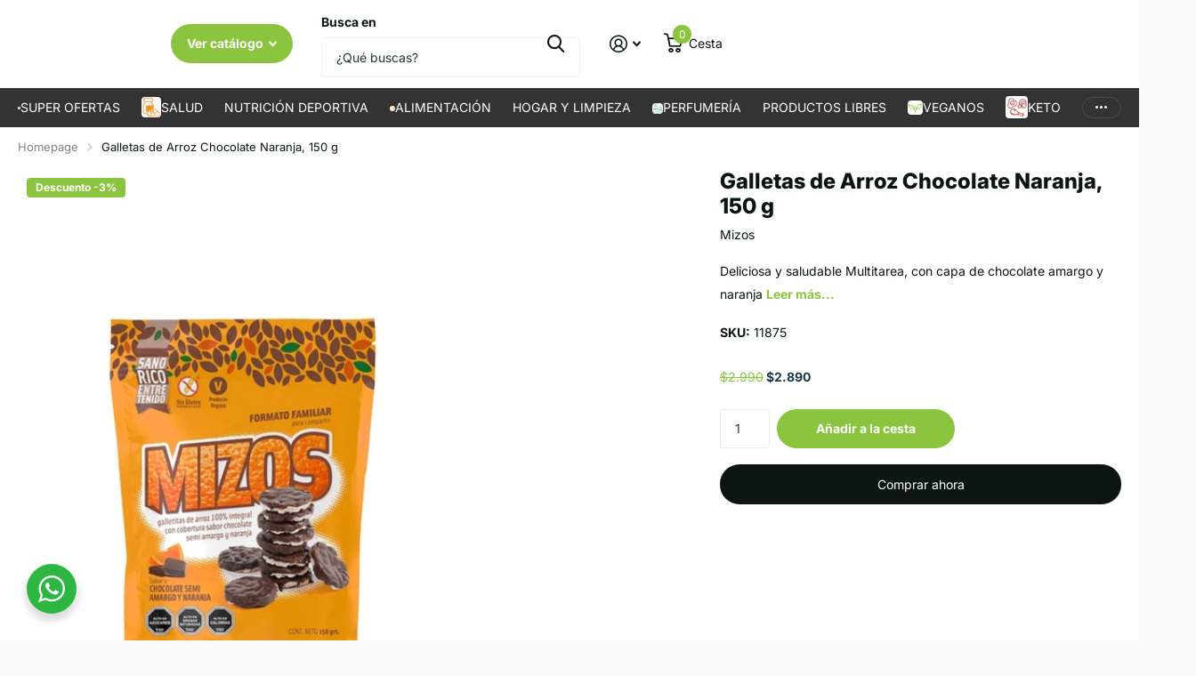

--- FILE ---
content_type: text/html; charset=utf-8
request_url: https://www.mixgreen.cl/products/galletas-de-arroz-chocolate-naranja-150-g
body_size: 25141
content:
<!doctype html>
<html lang="es" data-theme="xtra" dir="ltr" class="no-js  ">
	<head>
      <script>(function(w,d,t,r,u){var f,n,i;w[u]=w[u]||[],f=function(){var o={ti:"97196252", enableAutoSpaTracking: true};o.q=w[u],w[u]=new UET(o),w[u].push("pageLoad")},n=d.createElement(t),n.src=r,n.async=1,n.onload=n.onreadystatechange=function(){var s=this.readyState;s&&s!=="loaded"&&s!=="complete"||(f(),n.onload=n.onreadystatechange=null)},i=d.getElementsByTagName(t)[0],i.parentNode.insertBefore(n,i)})(window,document,"script","//bat.bing.com/bat.js","uetq");</script>
      
      <meta name="google-site-verification" content="2cIgotqNdVmMS2hfAB7ICPtHPNPBX2EZjvwXfcatjAk" />
      <meta charset="utf-8">
		<meta http-equiv="x-ua-compatible" content="ie=edge">
		<title>Galletas de Arroz Chocolate Naranja, 150 g &ndash; Mixgreen.cl</title><meta name="description" content="Crujientes galletitas de arroz integral cubiertas cobertura sabor chocolate amargo y naranja.Para toda la familia, rico y balanceado para que lo consumas a toda hora permitiéndole gozar de un placer sin culpa Vegano, sin azúcar y sin gluten.Ingredientes: Chocolate 55% cacao sin azúcar (masa de cacao, manteca de cacao, "><meta name="theme-color" content="">
		<meta name="MobileOptimized" content="320">
		<meta name="HandheldFriendly" content="true">
		<meta name="viewport" content="width=device-width, initial-scale=1, minimum-scale=1, maximum-scale=5, viewport-fit=cover, shrink-to-fit=no">
		<meta name="format-detection" content="telephone=no">
		<meta name="msapplication-config" content="//www.mixgreen.cl/cdn/shop/t/60/assets/browserconfig.xml?v=52024572095365081671724797296">
		<link rel="canonical" href="https://www.mixgreen.cl/products/galletas-de-arroz-chocolate-naranja-150-g">
		<link rel="preconnect" href="https://fonts.shopifycdn.com" crossorigin><link rel="preload" as="style" href="//www.mixgreen.cl/cdn/shop/t/60/assets/screen.css?v=50042126134446002431724797298">
		<link rel="preload" as="style" href="//www.mixgreen.cl/cdn/shop/t/60/assets/theme-xtra.css?v=111345535183909462641724797298">
		<link rel="preload" as="style" href="//www.mixgreen.cl/cdn/shop/t/60/assets/screen-settings.css?v=86373452308313616581762835658">
		
		<link rel="preload" as="font" href="//www.mixgreen.cl/cdn/fonts/inter/inter_n8.d15c916037fee1656886aab64725534609d62cc8.woff2" type="font/woff2" crossorigin>
    <link rel="preload" as="font" href="//www.mixgreen.cl/cdn/fonts/inter/inter_n4.b2a3f24c19b4de56e8871f609e73ca7f6d2e2bb9.woff2" type="font/woff2" crossorigin>
		<link rel="preload" as="font" href="//www.mixgreen.cl/cdn/shop/t/60/assets/xtra.woff2?v=74598006880499421301724797299" crossorigin>
		<link href="//www.mixgreen.cl/cdn/shop/t/60/assets/screen.css?v=50042126134446002431724797298" rel="stylesheet" type="text/css" media="screen" />
		<link href="//www.mixgreen.cl/cdn/shop/t/60/assets/theme-xtra.css?v=111345535183909462641724797298" rel="stylesheet" type="text/css" media="screen" />
		<link href="//www.mixgreen.cl/cdn/shop/t/60/assets/screen-settings.css?v=86373452308313616581762835658" rel="stylesheet" type="text/css" media="screen" />
		<noscript><link rel="stylesheet" href="//www.mixgreen.cl/cdn/shop/t/60/assets/async-menu.css?v=150706226425751652281724797296"></noscript><link href="//www.mixgreen.cl/cdn/shop/t/60/assets/page-product.css?v=73568588322988014671724797298" rel="stylesheet" type="text/css" media="screen" />

<link rel="icon" href="//www.mixgreen.cl/cdn/shop/files/Favicon.png?crop=center&height=32&v=1726523984&width=32" type="image/png">
			<link rel="mask-icon" href="safari-pinned-tab.svg" color="#333333">
			<link rel="apple-touch-icon" href="apple-touch-icon.png"><script>document.documentElement.classList.remove('no-js'); document.documentElement.classList.add('js');</script>
		<meta name="msapplication-config" content="//www.mixgreen.cl/cdn/shop/t/60/assets/browserconfig.xml?v=52024572095365081671724797296">
<meta property="og:title" content="Galletas de Arroz Chocolate Naranja, 150 g">
<meta property="og:type" content="product">
<meta property="og:description" content="Crujientes galletitas de arroz integral cubiertas cobertura sabor chocolate amargo y naranja.Para toda la familia, rico y balanceado para que lo consumas a toda hora permitiéndole gozar de un placer sin culpa Vegano, sin azúcar y sin gluten.Ingredientes: Chocolate 55% cacao sin azúcar (masa de cacao, manteca de cacao, ">
<meta property="og:site_name" content="Mixgreen.cl">
<meta property="og:url" content="https://www.mixgreen.cl/products/galletas-de-arroz-chocolate-naranja-150-g">

  
  <meta property="product:price:amount" content="$2.890">
  <meta property="og:price:amount" content="$2.890">
  <meta property="og:price:currency" content="CLP">
  <meta property="og:availability" content="instock" />

<meta property="og:image" content="//www.mixgreen.cl/cdn/shop/products/11875a.jpg?crop=center&height=500&v=1622730264&width=600">

<meta name="twitter:title" content="Galletas de Arroz Chocolate Naranja, 150 g">
<meta name="twitter:description" content="Crujientes galletitas de arroz integral cubiertas cobertura sabor chocolate amargo y naranja.Para toda la familia, rico y balanceado para que lo consumas a toda hora permitiéndole gozar de un placer sin culpa Vegano, sin azúcar y sin gluten.Ingredientes: Chocolate 55% cacao sin azúcar (masa de cacao, manteca de cacao, ">
<meta name="twitter:site" content="Mixgreen.cl">

<meta property="twitter:image" content="//www.mixgreen.cl/cdn/shop/products/11875a.jpg?crop=center&height=500&v=1622730264&width=600">
<script type="application/ld+json">
  [{
        "@context": "http://schema.org",
        "@type": "Product",
        "name": "Galletas de Arroz Chocolate Naranja, 150 g",
        "url": "https://www.mixgreen.cl/products/galletas-de-arroz-chocolate-naranja-150-g","brand": { "@type": "Brand", "name": "Mizos" },"description": "\n\nCrujientes galletitas de arroz integral cubiertas cobertura sabor chocolate amargo y naranja.Para toda la familia, rico y balanceado para que lo consumas a toda hora permitiéndole gozar de un placer sin culpa\nVegano, sin azúcar y sin gluten.Ingredientes: Chocolate 55% cacao sin azúcar (masa de cacao, manteca de cacao, Maltitol, lecitina de soya), cereza deshidratada (30%), almendras (10%).Se elabora en líneas que contienen leche, soya y frutos secos.\n\n\n","image": "//www.mixgreen.cl/cdn/shop/products/11875a.jpg?crop=center&height=500&v=1622730264&width=600","gtin8": "7804646450273","sku": "11875","offers": {
          "@type": "Offer",
          "price": "2890.0",
          "url": "https://www.mixgreen.cl/products/galletas-de-arroz-chocolate-naranja-150-g",
          "priceValidUntil": "2027-01-22",
          "priceCurrency": "CLP",
            "availability": "https://schema.org/InStock",
            "inventoryLevel": "12"}
      },
    {
      "@context": "http://schema.org/",
      "@type": "Organization",
      "url": "https://www.mixgreen.cl/products/galletas-de-arroz-chocolate-naranja-150-g",
      "name": "Mixgreen.cl",
      "legalName": "Mixgreen.cl",
      "description": "Crujientes galletitas de arroz integral cubiertas cobertura sabor chocolate amargo y naranja.Para toda la familia, rico y balanceado para que lo consumas a toda hora permitiéndole gozar de un placer sin culpa Vegano, sin azúcar y sin gluten.Ingredientes: Chocolate 55% cacao sin azúcar (masa de cacao, manteca de cacao, ","contactPoint": {
        "@type": "ContactPoint",
        "contactType": "Customer service",
        "telephone": " +56930153838"
      },
      "address": {
        "@type": "PostalAddress",
        "streetAddress": "Avenida Américo Vespucio Sur 302",
        "addressLocality": "Las Condes",
        "postalCode": "7580207",
        "addressCountry": "CHILE"
      }
    },
    {
      "@context": "http://schema.org",
      "@type": "WebSite",
      "url": "https://www.mixgreen.cl/products/galletas-de-arroz-chocolate-naranja-150-g",
      "name": "Mixgreen.cl",
      "description": "Crujientes galletitas de arroz integral cubiertas cobertura sabor chocolate amargo y naranja.Para toda la familia, rico y balanceado para que lo consumas a toda hora permitiéndole gozar de un placer sin culpa Vegano, sin azúcar y sin gluten.Ingredientes: Chocolate 55% cacao sin azúcar (masa de cacao, manteca de cacao, ",
      "author": [
        {
          "@type": "Organization",
          "url": "https://www.someoneyouknow.online",
          "name": "Someoneyouknow",
          "address": {
            "@type": "PostalAddress",
            "streetAddress": "Wilhelminaplein 25",
            "addressLocality": "Eindhoven",
            "addressRegion": "NB",
            "postalCode": "5611 HG",
            "addressCountry": "NL"
          }
        }
      ]
    }
  ]
</script>

		<script>window.performance && window.performance.mark && window.performance.mark('shopify.content_for_header.start');</script><meta name="google-site-verification" content="6KATSueWH0jt3VwYaXdeO0y9PEgyVmTMBMbHe5jFfMk">
<meta name="google-site-verification" content="b3Yr7eVSgjimrBoxs2Y4uCDwAw9DUcckpu6R_gf0ap4">
<meta name="google-site-verification" content="2cIgotqNdVmMS2hfAB7ICPtHPNPBX2EZjvwXfcatjAk">
<meta name="facebook-domain-verification" content="q0vo8gk4pextdqgh5sy1pzeyqgrxxv">
<meta id="shopify-digital-wallet" name="shopify-digital-wallet" content="/53101068485/digital_wallets/dialog">
<link rel="alternate" type="application/json+oembed" href="https://www.mixgreen.cl/products/galletas-de-arroz-chocolate-naranja-150-g.oembed">
<script async="async" src="/checkouts/internal/preloads.js?locale=es-CL"></script>
<script id="shopify-features" type="application/json">{"accessToken":"dc86ac8a611bd31b92821347b11cb8bd","betas":["rich-media-storefront-analytics"],"domain":"www.mixgreen.cl","predictiveSearch":true,"shopId":53101068485,"locale":"es"}</script>
<script>var Shopify = Shopify || {};
Shopify.shop = "mixgreen-cl.myshopify.com";
Shopify.locale = "es";
Shopify.currency = {"active":"CLP","rate":"1.0"};
Shopify.country = "CL";
Shopify.theme = {"name":"Web Normal XTRA","id":143826944216,"schema_name":"Xtra","schema_version":"4.4.0","theme_store_id":1609,"role":"main"};
Shopify.theme.handle = "null";
Shopify.theme.style = {"id":null,"handle":null};
Shopify.cdnHost = "www.mixgreen.cl/cdn";
Shopify.routes = Shopify.routes || {};
Shopify.routes.root = "/";</script>
<script type="module">!function(o){(o.Shopify=o.Shopify||{}).modules=!0}(window);</script>
<script>!function(o){function n(){var o=[];function n(){o.push(Array.prototype.slice.apply(arguments))}return n.q=o,n}var t=o.Shopify=o.Shopify||{};t.loadFeatures=n(),t.autoloadFeatures=n()}(window);</script>
<script id="shop-js-analytics" type="application/json">{"pageType":"product"}</script>
<script defer="defer" async type="module" src="//www.mixgreen.cl/cdn/shopifycloud/shop-js/modules/v2/client.init-shop-cart-sync_2Gr3Q33f.es.esm.js"></script>
<script defer="defer" async type="module" src="//www.mixgreen.cl/cdn/shopifycloud/shop-js/modules/v2/chunk.common_noJfOIa7.esm.js"></script>
<script defer="defer" async type="module" src="//www.mixgreen.cl/cdn/shopifycloud/shop-js/modules/v2/chunk.modal_Deo2FJQo.esm.js"></script>
<script type="module">
  await import("//www.mixgreen.cl/cdn/shopifycloud/shop-js/modules/v2/client.init-shop-cart-sync_2Gr3Q33f.es.esm.js");
await import("//www.mixgreen.cl/cdn/shopifycloud/shop-js/modules/v2/chunk.common_noJfOIa7.esm.js");
await import("//www.mixgreen.cl/cdn/shopifycloud/shop-js/modules/v2/chunk.modal_Deo2FJQo.esm.js");

  window.Shopify.SignInWithShop?.initShopCartSync?.({"fedCMEnabled":true,"windoidEnabled":true});

</script>
<script>(function() {
  var isLoaded = false;
  function asyncLoad() {
    if (isLoaded) return;
    isLoaded = true;
    var urls = ["https:\/\/static.klaviyo.com\/onsite\/js\/klaviyo.js?company_id=VYwTRA\u0026shop=mixgreen-cl.myshopify.com","https:\/\/static.klaviyo.com\/onsite\/js\/klaviyo.js?company_id=VYwTRA\u0026shop=mixgreen-cl.myshopify.com","\/\/cdn.wishpond.net\/connect.js?merchantId=1818270\u0026writeKey=38cc3b5960a8\u0026shop=mixgreen-cl.myshopify.com"];
    for (var i = 0; i < urls.length; i++) {
      var s = document.createElement('script');
      s.type = 'text/javascript';
      s.async = true;
      s.src = urls[i];
      var x = document.getElementsByTagName('script')[0];
      x.parentNode.insertBefore(s, x);
    }
  };
  if(window.attachEvent) {
    window.attachEvent('onload', asyncLoad);
  } else {
    window.addEventListener('load', asyncLoad, false);
  }
})();</script>
<script id="__st">var __st={"a":53101068485,"offset":-10800,"reqid":"77546da3-6fe6-4f07-9f8a-8581f9e19762-1769034383","pageurl":"www.mixgreen.cl\/products\/galletas-de-arroz-chocolate-naranja-150-g","u":"80abbd488b6d","p":"product","rtyp":"product","rid":6703781150917};</script>
<script>window.ShopifyPaypalV4VisibilityTracking = true;</script>
<script id="captcha-bootstrap">!function(){'use strict';const t='contact',e='account',n='new_comment',o=[[t,t],['blogs',n],['comments',n],[t,'customer']],c=[[e,'customer_login'],[e,'guest_login'],[e,'recover_customer_password'],[e,'create_customer']],r=t=>t.map((([t,e])=>`form[action*='/${t}']:not([data-nocaptcha='true']) input[name='form_type'][value='${e}']`)).join(','),a=t=>()=>t?[...document.querySelectorAll(t)].map((t=>t.form)):[];function s(){const t=[...o],e=r(t);return a(e)}const i='password',u='form_key',d=['recaptcha-v3-token','g-recaptcha-response','h-captcha-response',i],f=()=>{try{return window.sessionStorage}catch{return}},m='__shopify_v',_=t=>t.elements[u];function p(t,e,n=!1){try{const o=window.sessionStorage,c=JSON.parse(o.getItem(e)),{data:r}=function(t){const{data:e,action:n}=t;return t[m]||n?{data:e,action:n}:{data:t,action:n}}(c);for(const[e,n]of Object.entries(r))t.elements[e]&&(t.elements[e].value=n);n&&o.removeItem(e)}catch(o){console.error('form repopulation failed',{error:o})}}const l='form_type',E='cptcha';function T(t){t.dataset[E]=!0}const w=window,h=w.document,L='Shopify',v='ce_forms',y='captcha';let A=!1;((t,e)=>{const n=(g='f06e6c50-85a8-45c8-87d0-21a2b65856fe',I='https://cdn.shopify.com/shopifycloud/storefront-forms-hcaptcha/ce_storefront_forms_captcha_hcaptcha.v1.5.2.iife.js',D={infoText:'Protegido por hCaptcha',privacyText:'Privacidad',termsText:'Términos'},(t,e,n)=>{const o=w[L][v],c=o.bindForm;if(c)return c(t,g,e,D).then(n);var r;o.q.push([[t,g,e,D],n]),r=I,A||(h.body.append(Object.assign(h.createElement('script'),{id:'captcha-provider',async:!0,src:r})),A=!0)});var g,I,D;w[L]=w[L]||{},w[L][v]=w[L][v]||{},w[L][v].q=[],w[L][y]=w[L][y]||{},w[L][y].protect=function(t,e){n(t,void 0,e),T(t)},Object.freeze(w[L][y]),function(t,e,n,w,h,L){const[v,y,A,g]=function(t,e,n){const i=e?o:[],u=t?c:[],d=[...i,...u],f=r(d),m=r(i),_=r(d.filter((([t,e])=>n.includes(e))));return[a(f),a(m),a(_),s()]}(w,h,L),I=t=>{const e=t.target;return e instanceof HTMLFormElement?e:e&&e.form},D=t=>v().includes(t);t.addEventListener('submit',(t=>{const e=I(t);if(!e)return;const n=D(e)&&!e.dataset.hcaptchaBound&&!e.dataset.recaptchaBound,o=_(e),c=g().includes(e)&&(!o||!o.value);(n||c)&&t.preventDefault(),c&&!n&&(function(t){try{if(!f())return;!function(t){const e=f();if(!e)return;const n=_(t);if(!n)return;const o=n.value;o&&e.removeItem(o)}(t);const e=Array.from(Array(32),(()=>Math.random().toString(36)[2])).join('');!function(t,e){_(t)||t.append(Object.assign(document.createElement('input'),{type:'hidden',name:u})),t.elements[u].value=e}(t,e),function(t,e){const n=f();if(!n)return;const o=[...t.querySelectorAll(`input[type='${i}']`)].map((({name:t})=>t)),c=[...d,...o],r={};for(const[a,s]of new FormData(t).entries())c.includes(a)||(r[a]=s);n.setItem(e,JSON.stringify({[m]:1,action:t.action,data:r}))}(t,e)}catch(e){console.error('failed to persist form',e)}}(e),e.submit())}));const S=(t,e)=>{t&&!t.dataset[E]&&(n(t,e.some((e=>e===t))),T(t))};for(const o of['focusin','change'])t.addEventListener(o,(t=>{const e=I(t);D(e)&&S(e,y())}));const B=e.get('form_key'),M=e.get(l),P=B&&M;t.addEventListener('DOMContentLoaded',(()=>{const t=y();if(P)for(const e of t)e.elements[l].value===M&&p(e,B);[...new Set([...A(),...v().filter((t=>'true'===t.dataset.shopifyCaptcha))])].forEach((e=>S(e,t)))}))}(h,new URLSearchParams(w.location.search),n,t,e,['guest_login'])})(!0,!0)}();</script>
<script integrity="sha256-4kQ18oKyAcykRKYeNunJcIwy7WH5gtpwJnB7kiuLZ1E=" data-source-attribution="shopify.loadfeatures" defer="defer" src="//www.mixgreen.cl/cdn/shopifycloud/storefront/assets/storefront/load_feature-a0a9edcb.js" crossorigin="anonymous"></script>
<script data-source-attribution="shopify.dynamic_checkout.dynamic.init">var Shopify=Shopify||{};Shopify.PaymentButton=Shopify.PaymentButton||{isStorefrontPortableWallets:!0,init:function(){window.Shopify.PaymentButton.init=function(){};var t=document.createElement("script");t.src="https://www.mixgreen.cl/cdn/shopifycloud/portable-wallets/latest/portable-wallets.es.js",t.type="module",document.head.appendChild(t)}};
</script>
<script data-source-attribution="shopify.dynamic_checkout.buyer_consent">
  function portableWalletsHideBuyerConsent(e){var t=document.getElementById("shopify-buyer-consent"),n=document.getElementById("shopify-subscription-policy-button");t&&n&&(t.classList.add("hidden"),t.setAttribute("aria-hidden","true"),n.removeEventListener("click",e))}function portableWalletsShowBuyerConsent(e){var t=document.getElementById("shopify-buyer-consent"),n=document.getElementById("shopify-subscription-policy-button");t&&n&&(t.classList.remove("hidden"),t.removeAttribute("aria-hidden"),n.addEventListener("click",e))}window.Shopify?.PaymentButton&&(window.Shopify.PaymentButton.hideBuyerConsent=portableWalletsHideBuyerConsent,window.Shopify.PaymentButton.showBuyerConsent=portableWalletsShowBuyerConsent);
</script>
<script>
  function portableWalletsCleanup(e){e&&e.src&&console.error("Failed to load portable wallets script "+e.src);var t=document.querySelectorAll("shopify-accelerated-checkout .shopify-payment-button__skeleton, shopify-accelerated-checkout-cart .wallet-cart-button__skeleton"),e=document.getElementById("shopify-buyer-consent");for(let e=0;e<t.length;e++)t[e].remove();e&&e.remove()}function portableWalletsNotLoadedAsModule(e){e instanceof ErrorEvent&&"string"==typeof e.message&&e.message.includes("import.meta")&&"string"==typeof e.filename&&e.filename.includes("portable-wallets")&&(window.removeEventListener("error",portableWalletsNotLoadedAsModule),window.Shopify.PaymentButton.failedToLoad=e,"loading"===document.readyState?document.addEventListener("DOMContentLoaded",window.Shopify.PaymentButton.init):window.Shopify.PaymentButton.init())}window.addEventListener("error",portableWalletsNotLoadedAsModule);
</script>

<script type="module" src="https://www.mixgreen.cl/cdn/shopifycloud/portable-wallets/latest/portable-wallets.es.js" onError="portableWalletsCleanup(this)" crossorigin="anonymous"></script>
<script nomodule>
  document.addEventListener("DOMContentLoaded", portableWalletsCleanup);
</script>

<link id="shopify-accelerated-checkout-styles" rel="stylesheet" media="screen" href="https://www.mixgreen.cl/cdn/shopifycloud/portable-wallets/latest/accelerated-checkout-backwards-compat.css" crossorigin="anonymous">
<style id="shopify-accelerated-checkout-cart">
        #shopify-buyer-consent {
  margin-top: 1em;
  display: inline-block;
  width: 100%;
}

#shopify-buyer-consent.hidden {
  display: none;
}

#shopify-subscription-policy-button {
  background: none;
  border: none;
  padding: 0;
  text-decoration: underline;
  font-size: inherit;
  cursor: pointer;
}

#shopify-subscription-policy-button::before {
  box-shadow: none;
}

      </style>

<script>window.performance && window.performance.mark && window.performance.mark('shopify.content_for_header.end');</script>
		
	<link href="https://monorail-edge.shopifysvc.com" rel="dns-prefetch">
<script>(function(){if ("sendBeacon" in navigator && "performance" in window) {try {var session_token_from_headers = performance.getEntriesByType('navigation')[0].serverTiming.find(x => x.name == '_s').description;} catch {var session_token_from_headers = undefined;}var session_cookie_matches = document.cookie.match(/_shopify_s=([^;]*)/);var session_token_from_cookie = session_cookie_matches && session_cookie_matches.length === 2 ? session_cookie_matches[1] : "";var session_token = session_token_from_headers || session_token_from_cookie || "";function handle_abandonment_event(e) {var entries = performance.getEntries().filter(function(entry) {return /monorail-edge.shopifysvc.com/.test(entry.name);});if (!window.abandonment_tracked && entries.length === 0) {window.abandonment_tracked = true;var currentMs = Date.now();var navigation_start = performance.timing.navigationStart;var payload = {shop_id: 53101068485,url: window.location.href,navigation_start,duration: currentMs - navigation_start,session_token,page_type: "product"};window.navigator.sendBeacon("https://monorail-edge.shopifysvc.com/v1/produce", JSON.stringify({schema_id: "online_store_buyer_site_abandonment/1.1",payload: payload,metadata: {event_created_at_ms: currentMs,event_sent_at_ms: currentMs}}));}}window.addEventListener('pagehide', handle_abandonment_event);}}());</script>
<script id="web-pixels-manager-setup">(function e(e,d,r,n,o){if(void 0===o&&(o={}),!Boolean(null===(a=null===(i=window.Shopify)||void 0===i?void 0:i.analytics)||void 0===a?void 0:a.replayQueue)){var i,a;window.Shopify=window.Shopify||{};var t=window.Shopify;t.analytics=t.analytics||{};var s=t.analytics;s.replayQueue=[],s.publish=function(e,d,r){return s.replayQueue.push([e,d,r]),!0};try{self.performance.mark("wpm:start")}catch(e){}var l=function(){var e={modern:/Edge?\/(1{2}[4-9]|1[2-9]\d|[2-9]\d{2}|\d{4,})\.\d+(\.\d+|)|Firefox\/(1{2}[4-9]|1[2-9]\d|[2-9]\d{2}|\d{4,})\.\d+(\.\d+|)|Chrom(ium|e)\/(9{2}|\d{3,})\.\d+(\.\d+|)|(Maci|X1{2}).+ Version\/(15\.\d+|(1[6-9]|[2-9]\d|\d{3,})\.\d+)([,.]\d+|)( \(\w+\)|)( Mobile\/\w+|) Safari\/|Chrome.+OPR\/(9{2}|\d{3,})\.\d+\.\d+|(CPU[ +]OS|iPhone[ +]OS|CPU[ +]iPhone|CPU IPhone OS|CPU iPad OS)[ +]+(15[._]\d+|(1[6-9]|[2-9]\d|\d{3,})[._]\d+)([._]\d+|)|Android:?[ /-](13[3-9]|1[4-9]\d|[2-9]\d{2}|\d{4,})(\.\d+|)(\.\d+|)|Android.+Firefox\/(13[5-9]|1[4-9]\d|[2-9]\d{2}|\d{4,})\.\d+(\.\d+|)|Android.+Chrom(ium|e)\/(13[3-9]|1[4-9]\d|[2-9]\d{2}|\d{4,})\.\d+(\.\d+|)|SamsungBrowser\/([2-9]\d|\d{3,})\.\d+/,legacy:/Edge?\/(1[6-9]|[2-9]\d|\d{3,})\.\d+(\.\d+|)|Firefox\/(5[4-9]|[6-9]\d|\d{3,})\.\d+(\.\d+|)|Chrom(ium|e)\/(5[1-9]|[6-9]\d|\d{3,})\.\d+(\.\d+|)([\d.]+$|.*Safari\/(?![\d.]+ Edge\/[\d.]+$))|(Maci|X1{2}).+ Version\/(10\.\d+|(1[1-9]|[2-9]\d|\d{3,})\.\d+)([,.]\d+|)( \(\w+\)|)( Mobile\/\w+|) Safari\/|Chrome.+OPR\/(3[89]|[4-9]\d|\d{3,})\.\d+\.\d+|(CPU[ +]OS|iPhone[ +]OS|CPU[ +]iPhone|CPU IPhone OS|CPU iPad OS)[ +]+(10[._]\d+|(1[1-9]|[2-9]\d|\d{3,})[._]\d+)([._]\d+|)|Android:?[ /-](13[3-9]|1[4-9]\d|[2-9]\d{2}|\d{4,})(\.\d+|)(\.\d+|)|Mobile Safari.+OPR\/([89]\d|\d{3,})\.\d+\.\d+|Android.+Firefox\/(13[5-9]|1[4-9]\d|[2-9]\d{2}|\d{4,})\.\d+(\.\d+|)|Android.+Chrom(ium|e)\/(13[3-9]|1[4-9]\d|[2-9]\d{2}|\d{4,})\.\d+(\.\d+|)|Android.+(UC? ?Browser|UCWEB|U3)[ /]?(15\.([5-9]|\d{2,})|(1[6-9]|[2-9]\d|\d{3,})\.\d+)\.\d+|SamsungBrowser\/(5\.\d+|([6-9]|\d{2,})\.\d+)|Android.+MQ{2}Browser\/(14(\.(9|\d{2,})|)|(1[5-9]|[2-9]\d|\d{3,})(\.\d+|))(\.\d+|)|K[Aa][Ii]OS\/(3\.\d+|([4-9]|\d{2,})\.\d+)(\.\d+|)/},d=e.modern,r=e.legacy,n=navigator.userAgent;return n.match(d)?"modern":n.match(r)?"legacy":"unknown"}(),u="modern"===l?"modern":"legacy",c=(null!=n?n:{modern:"",legacy:""})[u],f=function(e){return[e.baseUrl,"/wpm","/b",e.hashVersion,"modern"===e.buildTarget?"m":"l",".js"].join("")}({baseUrl:d,hashVersion:r,buildTarget:u}),m=function(e){var d=e.version,r=e.bundleTarget,n=e.surface,o=e.pageUrl,i=e.monorailEndpoint;return{emit:function(e){var a=e.status,t=e.errorMsg,s=(new Date).getTime(),l=JSON.stringify({metadata:{event_sent_at_ms:s},events:[{schema_id:"web_pixels_manager_load/3.1",payload:{version:d,bundle_target:r,page_url:o,status:a,surface:n,error_msg:t},metadata:{event_created_at_ms:s}}]});if(!i)return console&&console.warn&&console.warn("[Web Pixels Manager] No Monorail endpoint provided, skipping logging."),!1;try{return self.navigator.sendBeacon.bind(self.navigator)(i,l)}catch(e){}var u=new XMLHttpRequest;try{return u.open("POST",i,!0),u.setRequestHeader("Content-Type","text/plain"),u.send(l),!0}catch(e){return console&&console.warn&&console.warn("[Web Pixels Manager] Got an unhandled error while logging to Monorail."),!1}}}}({version:r,bundleTarget:l,surface:e.surface,pageUrl:self.location.href,monorailEndpoint:e.monorailEndpoint});try{o.browserTarget=l,function(e){var d=e.src,r=e.async,n=void 0===r||r,o=e.onload,i=e.onerror,a=e.sri,t=e.scriptDataAttributes,s=void 0===t?{}:t,l=document.createElement("script"),u=document.querySelector("head"),c=document.querySelector("body");if(l.async=n,l.src=d,a&&(l.integrity=a,l.crossOrigin="anonymous"),s)for(var f in s)if(Object.prototype.hasOwnProperty.call(s,f))try{l.dataset[f]=s[f]}catch(e){}if(o&&l.addEventListener("load",o),i&&l.addEventListener("error",i),u)u.appendChild(l);else{if(!c)throw new Error("Did not find a head or body element to append the script");c.appendChild(l)}}({src:f,async:!0,onload:function(){if(!function(){var e,d;return Boolean(null===(d=null===(e=window.Shopify)||void 0===e?void 0:e.analytics)||void 0===d?void 0:d.initialized)}()){var d=window.webPixelsManager.init(e)||void 0;if(d){var r=window.Shopify.analytics;r.replayQueue.forEach((function(e){var r=e[0],n=e[1],o=e[2];d.publishCustomEvent(r,n,o)})),r.replayQueue=[],r.publish=d.publishCustomEvent,r.visitor=d.visitor,r.initialized=!0}}},onerror:function(){return m.emit({status:"failed",errorMsg:"".concat(f," has failed to load")})},sri:function(e){var d=/^sha384-[A-Za-z0-9+/=]+$/;return"string"==typeof e&&d.test(e)}(c)?c:"",scriptDataAttributes:o}),m.emit({status:"loading"})}catch(e){m.emit({status:"failed",errorMsg:(null==e?void 0:e.message)||"Unknown error"})}}})({shopId: 53101068485,storefrontBaseUrl: "https://www.mixgreen.cl",extensionsBaseUrl: "https://extensions.shopifycdn.com/cdn/shopifycloud/web-pixels-manager",monorailEndpoint: "https://monorail-edge.shopifysvc.com/unstable/produce_batch",surface: "storefront-renderer",enabledBetaFlags: ["2dca8a86"],webPixelsConfigList: [{"id":"1423442136","configuration":"{\"accountID\":\"VYwTRA\",\"webPixelConfig\":\"eyJlbmFibGVBZGRlZFRvQ2FydEV2ZW50cyI6IHRydWV9\"}","eventPayloadVersion":"v1","runtimeContext":"STRICT","scriptVersion":"524f6c1ee37bacdca7657a665bdca589","type":"APP","apiClientId":123074,"privacyPurposes":["ANALYTICS","MARKETING"],"dataSharingAdjustments":{"protectedCustomerApprovalScopes":["read_customer_address","read_customer_email","read_customer_name","read_customer_personal_data","read_customer_phone"]}},{"id":"429326552","configuration":"{\"config\":\"{\\\"google_tag_ids\\\":[\\\"G-LPBC4BCS9K\\\",\\\"AW-372600821\\\",\\\"GT-NGS7GG7\\\"],\\\"target_country\\\":\\\"CL\\\",\\\"gtag_events\\\":[{\\\"type\\\":\\\"begin_checkout\\\",\\\"action_label\\\":[\\\"G-LPBC4BCS9K\\\",\\\"AW-372600821\\\/k0sdCI2iqpYDEPXf1bEB\\\"]},{\\\"type\\\":\\\"search\\\",\\\"action_label\\\":[\\\"G-LPBC4BCS9K\\\",\\\"AW-372600821\\\/k_5YCJCiqpYDEPXf1bEB\\\"]},{\\\"type\\\":\\\"view_item\\\",\\\"action_label\\\":[\\\"G-LPBC4BCS9K\\\",\\\"AW-372600821\\\/VSIHCI-hqpYDEPXf1bEB\\\",\\\"MC-681V5X4X66\\\"]},{\\\"type\\\":\\\"purchase\\\",\\\"action_label\\\":[\\\"G-LPBC4BCS9K\\\",\\\"AW-372600821\\\/_vdsCIyhqpYDEPXf1bEB\\\",\\\"MC-681V5X4X66\\\"]},{\\\"type\\\":\\\"page_view\\\",\\\"action_label\\\":[\\\"G-LPBC4BCS9K\\\",\\\"AW-372600821\\\/zbUQCImhqpYDEPXf1bEB\\\",\\\"MC-681V5X4X66\\\"]},{\\\"type\\\":\\\"add_payment_info\\\",\\\"action_label\\\":[\\\"G-LPBC4BCS9K\\\",\\\"AW-372600821\\\/JtZNCJOiqpYDEPXf1bEB\\\"]},{\\\"type\\\":\\\"add_to_cart\\\",\\\"action_label\\\":[\\\"G-LPBC4BCS9K\\\",\\\"AW-372600821\\\/--brCIqiqpYDEPXf1bEB\\\"]}],\\\"enable_monitoring_mode\\\":false}\"}","eventPayloadVersion":"v1","runtimeContext":"OPEN","scriptVersion":"b2a88bafab3e21179ed38636efcd8a93","type":"APP","apiClientId":1780363,"privacyPurposes":[],"dataSharingAdjustments":{"protectedCustomerApprovalScopes":["read_customer_address","read_customer_email","read_customer_name","read_customer_personal_data","read_customer_phone"]}},{"id":"174489816","configuration":"{\"pixel_id\":\"765389637458390\",\"pixel_type\":\"facebook_pixel\",\"metaapp_system_user_token\":\"-\"}","eventPayloadVersion":"v1","runtimeContext":"OPEN","scriptVersion":"ca16bc87fe92b6042fbaa3acc2fbdaa6","type":"APP","apiClientId":2329312,"privacyPurposes":["ANALYTICS","MARKETING","SALE_OF_DATA"],"dataSharingAdjustments":{"protectedCustomerApprovalScopes":["read_customer_address","read_customer_email","read_customer_name","read_customer_personal_data","read_customer_phone"]}},{"id":"shopify-app-pixel","configuration":"{}","eventPayloadVersion":"v1","runtimeContext":"STRICT","scriptVersion":"0450","apiClientId":"shopify-pixel","type":"APP","privacyPurposes":["ANALYTICS","MARKETING"]},{"id":"shopify-custom-pixel","eventPayloadVersion":"v1","runtimeContext":"LAX","scriptVersion":"0450","apiClientId":"shopify-pixel","type":"CUSTOM","privacyPurposes":["ANALYTICS","MARKETING"]}],isMerchantRequest: false,initData: {"shop":{"name":"Mixgreen.cl","paymentSettings":{"currencyCode":"CLP"},"myshopifyDomain":"mixgreen-cl.myshopify.com","countryCode":"CL","storefrontUrl":"https:\/\/www.mixgreen.cl"},"customer":null,"cart":null,"checkout":null,"productVariants":[{"price":{"amount":2890.0,"currencyCode":"CLP"},"product":{"title":"Galletas de Arroz Chocolate Naranja, 150 g","vendor":"Mizos","id":"6703781150917","untranslatedTitle":"Galletas de Arroz Chocolate Naranja, 150 g","url":"\/products\/galletas-de-arroz-chocolate-naranja-150-g","type":""},"id":"39903942770885","image":{"src":"\/\/www.mixgreen.cl\/cdn\/shop\/products\/11875a.jpg?v=1622730264"},"sku":"11875","title":"Default Title","untranslatedTitle":"Default Title"}],"purchasingCompany":null},},"https://www.mixgreen.cl/cdn","fcfee988w5aeb613cpc8e4bc33m6693e112",{"modern":"","legacy":""},{"shopId":"53101068485","storefrontBaseUrl":"https:\/\/www.mixgreen.cl","extensionBaseUrl":"https:\/\/extensions.shopifycdn.com\/cdn\/shopifycloud\/web-pixels-manager","surface":"storefront-renderer","enabledBetaFlags":"[\"2dca8a86\"]","isMerchantRequest":"false","hashVersion":"fcfee988w5aeb613cpc8e4bc33m6693e112","publish":"custom","events":"[[\"page_viewed\",{}],[\"product_viewed\",{\"productVariant\":{\"price\":{\"amount\":2890.0,\"currencyCode\":\"CLP\"},\"product\":{\"title\":\"Galletas de Arroz Chocolate Naranja, 150 g\",\"vendor\":\"Mizos\",\"id\":\"6703781150917\",\"untranslatedTitle\":\"Galletas de Arroz Chocolate Naranja, 150 g\",\"url\":\"\/products\/galletas-de-arroz-chocolate-naranja-150-g\",\"type\":\"\"},\"id\":\"39903942770885\",\"image\":{\"src\":\"\/\/www.mixgreen.cl\/cdn\/shop\/products\/11875a.jpg?v=1622730264\"},\"sku\":\"11875\",\"title\":\"Default Title\",\"untranslatedTitle\":\"Default Title\"}}]]"});</script><script>
  window.ShopifyAnalytics = window.ShopifyAnalytics || {};
  window.ShopifyAnalytics.meta = window.ShopifyAnalytics.meta || {};
  window.ShopifyAnalytics.meta.currency = 'CLP';
  var meta = {"product":{"id":6703781150917,"gid":"gid:\/\/shopify\/Product\/6703781150917","vendor":"Mizos","type":"","handle":"galletas-de-arroz-chocolate-naranja-150-g","variants":[{"id":39903942770885,"price":289000,"name":"Galletas de Arroz Chocolate Naranja, 150 g","public_title":null,"sku":"11875"}],"remote":false},"page":{"pageType":"product","resourceType":"product","resourceId":6703781150917,"requestId":"77546da3-6fe6-4f07-9f8a-8581f9e19762-1769034383"}};
  for (var attr in meta) {
    window.ShopifyAnalytics.meta[attr] = meta[attr];
  }
</script>
<script class="analytics">
  (function () {
    var customDocumentWrite = function(content) {
      var jquery = null;

      if (window.jQuery) {
        jquery = window.jQuery;
      } else if (window.Checkout && window.Checkout.$) {
        jquery = window.Checkout.$;
      }

      if (jquery) {
        jquery('body').append(content);
      }
    };

    var hasLoggedConversion = function(token) {
      if (token) {
        return document.cookie.indexOf('loggedConversion=' + token) !== -1;
      }
      return false;
    }

    var setCookieIfConversion = function(token) {
      if (token) {
        var twoMonthsFromNow = new Date(Date.now());
        twoMonthsFromNow.setMonth(twoMonthsFromNow.getMonth() + 2);

        document.cookie = 'loggedConversion=' + token + '; expires=' + twoMonthsFromNow;
      }
    }

    var trekkie = window.ShopifyAnalytics.lib = window.trekkie = window.trekkie || [];
    if (trekkie.integrations) {
      return;
    }
    trekkie.methods = [
      'identify',
      'page',
      'ready',
      'track',
      'trackForm',
      'trackLink'
    ];
    trekkie.factory = function(method) {
      return function() {
        var args = Array.prototype.slice.call(arguments);
        args.unshift(method);
        trekkie.push(args);
        return trekkie;
      };
    };
    for (var i = 0; i < trekkie.methods.length; i++) {
      var key = trekkie.methods[i];
      trekkie[key] = trekkie.factory(key);
    }
    trekkie.load = function(config) {
      trekkie.config = config || {};
      trekkie.config.initialDocumentCookie = document.cookie;
      var first = document.getElementsByTagName('script')[0];
      var script = document.createElement('script');
      script.type = 'text/javascript';
      script.onerror = function(e) {
        var scriptFallback = document.createElement('script');
        scriptFallback.type = 'text/javascript';
        scriptFallback.onerror = function(error) {
                var Monorail = {
      produce: function produce(monorailDomain, schemaId, payload) {
        var currentMs = new Date().getTime();
        var event = {
          schema_id: schemaId,
          payload: payload,
          metadata: {
            event_created_at_ms: currentMs,
            event_sent_at_ms: currentMs
          }
        };
        return Monorail.sendRequest("https://" + monorailDomain + "/v1/produce", JSON.stringify(event));
      },
      sendRequest: function sendRequest(endpointUrl, payload) {
        // Try the sendBeacon API
        if (window && window.navigator && typeof window.navigator.sendBeacon === 'function' && typeof window.Blob === 'function' && !Monorail.isIos12()) {
          var blobData = new window.Blob([payload], {
            type: 'text/plain'
          });

          if (window.navigator.sendBeacon(endpointUrl, blobData)) {
            return true;
          } // sendBeacon was not successful

        } // XHR beacon

        var xhr = new XMLHttpRequest();

        try {
          xhr.open('POST', endpointUrl);
          xhr.setRequestHeader('Content-Type', 'text/plain');
          xhr.send(payload);
        } catch (e) {
          console.log(e);
        }

        return false;
      },
      isIos12: function isIos12() {
        return window.navigator.userAgent.lastIndexOf('iPhone; CPU iPhone OS 12_') !== -1 || window.navigator.userAgent.lastIndexOf('iPad; CPU OS 12_') !== -1;
      }
    };
    Monorail.produce('monorail-edge.shopifysvc.com',
      'trekkie_storefront_load_errors/1.1',
      {shop_id: 53101068485,
      theme_id: 143826944216,
      app_name: "storefront",
      context_url: window.location.href,
      source_url: "//www.mixgreen.cl/cdn/s/trekkie.storefront.9615f8e10e499e09ff0451d383e936edfcfbbf47.min.js"});

        };
        scriptFallback.async = true;
        scriptFallback.src = '//www.mixgreen.cl/cdn/s/trekkie.storefront.9615f8e10e499e09ff0451d383e936edfcfbbf47.min.js';
        first.parentNode.insertBefore(scriptFallback, first);
      };
      script.async = true;
      script.src = '//www.mixgreen.cl/cdn/s/trekkie.storefront.9615f8e10e499e09ff0451d383e936edfcfbbf47.min.js';
      first.parentNode.insertBefore(script, first);
    };
    trekkie.load(
      {"Trekkie":{"appName":"storefront","development":false,"defaultAttributes":{"shopId":53101068485,"isMerchantRequest":null,"themeId":143826944216,"themeCityHash":"17662790076110197943","contentLanguage":"es","currency":"CLP","eventMetadataId":"598c0400-17dc-45b9-ad1f-42cc8aeed700"},"isServerSideCookieWritingEnabled":true,"monorailRegion":"shop_domain","enabledBetaFlags":["65f19447"]},"Session Attribution":{},"S2S":{"facebookCapiEnabled":true,"source":"trekkie-storefront-renderer","apiClientId":580111}}
    );

    var loaded = false;
    trekkie.ready(function() {
      if (loaded) return;
      loaded = true;

      window.ShopifyAnalytics.lib = window.trekkie;

      var originalDocumentWrite = document.write;
      document.write = customDocumentWrite;
      try { window.ShopifyAnalytics.merchantGoogleAnalytics.call(this); } catch(error) {};
      document.write = originalDocumentWrite;

      window.ShopifyAnalytics.lib.page(null,{"pageType":"product","resourceType":"product","resourceId":6703781150917,"requestId":"77546da3-6fe6-4f07-9f8a-8581f9e19762-1769034383","shopifyEmitted":true});

      var match = window.location.pathname.match(/checkouts\/(.+)\/(thank_you|post_purchase)/)
      var token = match? match[1]: undefined;
      if (!hasLoggedConversion(token)) {
        setCookieIfConversion(token);
        window.ShopifyAnalytics.lib.track("Viewed Product",{"currency":"CLP","variantId":39903942770885,"productId":6703781150917,"productGid":"gid:\/\/shopify\/Product\/6703781150917","name":"Galletas de Arroz Chocolate Naranja, 150 g","price":"2890","sku":"11875","brand":"Mizos","variant":null,"category":"","nonInteraction":true,"remote":false},undefined,undefined,{"shopifyEmitted":true});
      window.ShopifyAnalytics.lib.track("monorail:\/\/trekkie_storefront_viewed_product\/1.1",{"currency":"CLP","variantId":39903942770885,"productId":6703781150917,"productGid":"gid:\/\/shopify\/Product\/6703781150917","name":"Galletas de Arroz Chocolate Naranja, 150 g","price":"2890","sku":"11875","brand":"Mizos","variant":null,"category":"","nonInteraction":true,"remote":false,"referer":"https:\/\/www.mixgreen.cl\/products\/galletas-de-arroz-chocolate-naranja-150-g"});
      }
    });


        var eventsListenerScript = document.createElement('script');
        eventsListenerScript.async = true;
        eventsListenerScript.src = "//www.mixgreen.cl/cdn/shopifycloud/storefront/assets/shop_events_listener-3da45d37.js";
        document.getElementsByTagName('head')[0].appendChild(eventsListenerScript);

})();</script>
<script
  defer
  src="https://www.mixgreen.cl/cdn/shopifycloud/perf-kit/shopify-perf-kit-3.0.4.min.js"
  data-application="storefront-renderer"
  data-shop-id="53101068485"
  data-render-region="gcp-us-central1"
  data-page-type="product"
  data-theme-instance-id="143826944216"
  data-theme-name="Xtra"
  data-theme-version="4.4.0"
  data-monorail-region="shop_domain"
  data-resource-timing-sampling-rate="10"
  data-shs="true"
  data-shs-beacon="true"
  data-shs-export-with-fetch="true"
  data-shs-logs-sample-rate="1"
  data-shs-beacon-endpoint="https://www.mixgreen.cl/api/collect"
></script>
</head>
	<body class="template-product">
		<div id="root"><nav id="skip">
    <ul>
        <li><a href="/" accesskey="a" class="link-accessible">Conmutar el modo de accesibilidad (a)</a></li>
        <li><a href="/" accesskey="h">Ir a la página de inicio (h)</a></li>
        <li><a href="#nav" accesskey="n">Ir a la navegación (n)</a></li>
        <li><a href="/search" aria-controls="search" accesskey="s">Ir a la búsqueda (s)</a></li>
        <li><a href="#content" accesskey="c">Ir al contenido (c)</a></li>
        <li><a href="#shopify-section-footer" accesskey="f">Ir al pie de página (f)</a></li>
    </ul>
</nav><!-- BEGIN sections: header-group -->
<div id="shopify-section-sections--18233843679448__announcement" class="shopify-section shopify-section-group-header-group shopify-section-announcement-bar-container"><div class="shopify-section-announcement-bar">
    <div class="text-center">
      <div>
        <p>
          <strong>🚚 Envío Gratis</strong> sobre $35.000 en comunas de Provincia Santiago
        </p>
      </div><style data-shopify>:root {
      --custom_alert_bg: var(--white_bg);
      --custom_alert_fg: var(--white_fg);
      }</style></div>
</div>



</div><div id="shopify-section-sections--18233843679448__header" class="shopify-section shopify-section-group-header-group shopify-section-header">
<script>document.documentElement.classList.add('search-compact-is-centered');</script><style data-shopify>:root {
    
--ghw:  1280px;
    --custom_top_up_bg:           var(--light_bg);
    --custom_top_up_fg:           var(--light_fg);
    --custom_top_up_fg_hover:     var(--light_btn_bg);
    
    --custom_top_main_bg:         var(--white_bg);
    --custom_top_main_fg:         var(--white_fg);--custom_top_main_link_bg:    var(--accent_bg);
      --custom_top_main_link_dark:  var(--accent_bg_dark);
      --custom_top_main_link_text:  var(--accent_fg);
    --custom_top_nav_bg:          var(--dark_bg);
    --custom_top_nav_bd:          var(--dark_bg);
    --custom_top_nav_fg:          var(--dark_fg);
    --custom_top_nav_fg_hover:    var(--dark_btn_bg);
    
    --custom_drop_nav_bg:         var(--white_bg);
    --custom_drop_nav_fg:         var(--white_fg);
    --custom_drop_nav_fg_text:    var(--white_fg);
    --custom_drop_nav_fg_hover:   var(--white_btn_bg);
    --custom_drop_nav_head_bg:    var(--white_bg);
    --custom_drop_nav_head_fg:    var(--white_fg);
    
--custom_top_search_bd:     var(--white_bg_dark);--custom_top_search_bg:       var(--white_bg);
    --custom_top_search_fg:       var(--white_fg);
    --custom_top_search_pl:       var(--white_pl);
  }
  @media only screen and (max-width: 62.5em ) {
    #root #header .f8vl *, #root .m6pn.f8vl * {
      --secondary_btn_text:             var(--white_btn_fg);
      --secondary_bg_btn:               var(--white_btn_bg);
      --secondary_bg_btn_dark:          var(--white_btn_bg_dark);
      --secondary_bg_btn_fade:          var(--white_btn_bg_dark);
      --white:                      var(--white_btn_fg);
    }
  }
  #root #header .f8vl .submit, #root .m6pn.f8vl .submit {
    --secondary_btn_text:             var(--white_btn_fg);
    --secondary_bg_btn:               var(--white_btn_bg);
    --secondary_bg_btn_dark:          var(--white_btn_bg_dark);
    --secondary_bg_btn_fade:          var(--white_btn_bg_dark);
    --secondary_bg_fade:          var(--secondary_bg_btn_fade);
  }

  
  #root .icon-cart:before { content: "\e903"; }
  .cart {
    --custom_top_main_link_bg:    var(--accent_bg);
    --custom_top_main_link_dark:  var(--accent_bg_dark);
    --custom_top_main_link_text:  var(--accent_fg);
  }
  #shopify-section-sections--18233843679448__header #nav {
    --custom_drop_nav_head_bg:    var(--white_bg_var);
  }</style><div id="header-outer">
  <div id="header">
    <div id="header-inner" class="
    
    
    
    hide-btn-mobile
    text-center-mobile
    
    
    
  "><p id="logo">
    <a href="/"><picture><img
              class="logo-img mobile-only"
              
              srcset=",//www.mixgreen.cl/cdn/shop/files/logo_negro_verde_ancho.svg?pad_color=fff&v=1723825863&width=165 165w,//www.mixgreen.cl/cdn/shop/files/logo_negro_verde_ancho.svg?pad_color=fff&v=1723825863&width=240 240w,//www.mixgreen.cl/cdn/shop/files/logo_negro_verde_ancho.svg?pad_color=fff&v=1723825863&width=350 350w,//www.mixgreen.cl/cdn/shop/files/logo_negro_verde_ancho.svg?pad_color=fff&v=1723825863&width=533 533w,//www.mixgreen.cl/cdn/shop/files/logo_negro_verde_ancho.svg?pad_color=fff&v=1723825863&width=720 720w"
              src="//www.mixgreen.cl/cdn/shop/files/logo_negro_verde_ancho.svg?v=1723825863"
              
              sizes="
                (min-width: 760px) 0
                145
              "
              width="145"
              height="36"
              alt="Mixgreen.cl"
            ><img
            class="logo-img mobile-hide"
            
              srcset=",//www.mixgreen.cl/cdn/shop/files/logo_negro_verde_ancho.svg?pad_color=fff&v=1723825863&width=165 165w,//www.mixgreen.cl/cdn/shop/files/logo_negro_verde_ancho.svg?pad_color=fff&v=1723825863&width=240 240w,//www.mixgreen.cl/cdn/shop/files/logo_negro_verde_ancho.svg?pad_color=fff&v=1723825863&width=350 350w,//www.mixgreen.cl/cdn/shop/files/logo_negro_verde_ancho.svg?pad_color=fff&v=1723825863&width=533 533w,//www.mixgreen.cl/cdn/shop/files/logo_negro_verde_ancho.svg?pad_color=fff&v=1723825863&width=720 720w"
              src="//www.mixgreen.cl/cdn/shop/files/logo_negro_verde_ancho.svg?v=1723825863&width=140"
            
            sizes="
              (min-width: 760px) 140
              0
            "
            width="140"
            height="36"
            alt="Mixgreen.cl"
          >
        </picture></a><style data-shopify>
        #logo {
          --logo_w: 140px;
        }
        @media only screen and (max-width: 47.5em) {
          #logo {
            --logo_w: 145px;
          }
        }
      </style>
</p>
<p class="link-btn">
    <a href="/" aria-controls="nav">Ver catálogo <i aria-hidden="true" class="icon-chevron-down"></i></a>
    <a class="search-compact" href="#search" aria-controls="search"><i aria-hidden="true" class="icon-zoom"></i> <span class="hidden">Busca en</span></a>
  </p>
<form action="/search" method="get" id="search" class="
    
    text-center-sticky
    compact-handle
    "
  style="--search_w: 388px;">
    <fieldset>
      <legend>Busca en</legend>
      <p>
        <label for="search_main">Busca en</label>
        <input type="search" id="search_main" name="q" placeholder="¿Qué buscas?" autocomplete="off" required>
        <button type="submit" class="override">Busque en</button>
      </p>
      <div id="livesearch">
        <div class="cols">
          <p>Resultados de la búsqueda</p>
        </div>
      </div>
    </fieldset>
  </form>
<nav id="nav-user">
        <ul data-type="user-nav"><li class="mobile-only"><a href="/pages/contact-us">Contáctanos</a></li><li class="sub user-login menu-hide"><a href="/account/login" class="toggle mobile-hide"><i aria-hidden="true" aria-label="Ingresar" class="icon-user"></i> <span class="desktop-hide">Ingresar</span></a>
                <a href="/account/login" class="mobile-only" data-panel="login" aria-label="Ingresar"><i aria-hidden="true" class="icon-user"></i> <span class="desktop-hide">Ingresar</span></a><form method="post" action="/account/login" id="customer_login" accept-charset="UTF-8" data-login-with-shop-sign-in="true" class="f8vl"><input type="hidden" name="form_type" value="customer_login" /><input type="hidden" name="utf8" value="✓" /><fieldset>
                    <legend>Ingresa en</legend>
                    <p class="strong">Ingresa en</p>
                    <p>
                      <label for="login_email_address">Correo electrónico<span class="overlay-theme">*</span></label>
                      <input type="email" id="login_email_address" name="customer[email]" placeholder="Correo electrónico" required>
                    </p>
                    <p>
                      <label for="login_password">Password<span class="overlay-theme">*</span> <a href="./" class="show"><span>Toon</span> <span class="hidden">Hide</span></a></label>
                      <input type="password" id="login_password" name="customer[password]" placeholder="Password" required>
                      <a href="/account/login#recover" class="size-12">¿Ha olvidado su contraseña?</a>
                    </p>
                    <p class="submit">
                      <button type="submit">Ingresar</button>
                      ¿Aún no tienes una cuenta?<br> <a href="/account/register" class="overlay-content">Crear una cuenta</a>
                    </p>
                  </fieldset></form></li>
            <li class="cart">
              <a href="/cart" data-panel="cart" aria-label="Winkelwagen"><i aria-hidden="true" class="icon-cart"><span id="cart-count" class="plain">0</span></i> <span class="hidden">Cesta</span></a>
            </li>
          
        </ul>
      </nav>
    </div>
  </div><nav id="nav-bar" aria-label="Back" class="text-center has-menu-bar">
        <ul data-type="horizontal-nav"><li class=" text-uppercase" >
            <a accesskey="1" href="/collections/ofertas-imperdibles"><span class="img">
                    <img
                            class=""
                            src="//www.mixgreen.cl/cdn/shop/collections/icono.png?crop=center&height=60&v=1653672028&width=60"
                            srcset="//www.mixgreen.cl/cdn/shop/collections/icono.png?crop=center&height=30&v=1653672028&width=30 1x,//www.mixgreen.cl/cdn/shop/collections/icono.png?crop=center&height=60&v=1653672028&width=60 2x"
                            alt="Ofertas Imperdibles"
                            width="30"
                            height="30"
                            loading="lazy"
                    >
                    </span>Super Ofertas
</a>
            <em>(1)</em></li><li class="sub text-uppercase" >
            <a accesskey="2" href="/collections/salud"><span class="img">
                    <img
                            class=""
                            src="//www.mixgreen.cl/cdn/shop/collections/IMG_1850.jpg?crop=center&height=60&v=1620931616&width=60"
                            srcset="//www.mixgreen.cl/cdn/shop/collections/IMG_1850.jpg?crop=center&height=30&v=1620931616&width=30 1x,//www.mixgreen.cl/cdn/shop/collections/IMG_1850.jpg?crop=center&height=60&v=1620931616&width=60 2x"
                            alt="Salud"
                            width="30"
                            height="30"
                            loading="lazy"
                    >
                    </span>Salud
</a>
            <em>(2)</em>
                <a href="./" class="toggle">Todas las colecciones</a>
                <ul>
                    
                    <li>
                        <ul>
                            
                            <li><a href="/collections/omegas"><img
                                                class=""
                                                src="//www.mixgreen.cl/cdn/shop/files/11981a_f8911676-a67e-4719-906c-9fa0c4ce2632.jpg?crop=center&height=60&v=1756155623&width=60"
                                                srcset="//www.mixgreen.cl/cdn/shop/files/11981a_f8911676-a67e-4719-906c-9fa0c4ce2632.jpg?crop=center&height=60&v=1756155623&width=60 30w"
                                                sizes="
                       (min-width: 1000px) 30px
                       0
                     "
                                                alt="Omegas"
                                                width="30"
                                                height="30"
                                                loading="lazy"
                                        >Omegas
                                </a></li>
                            

                            <li><a href="/collections/prebioticos-y-probioticos"><img
                                                class=""
                                                src="//www.mixgreen.cl/cdn/shop/files/10717a_8e351b2e-6c4c-4d78-b5a6-cc37d982f4e7.jpg?crop=center&height=60&v=1755815241&width=60"
                                                srcset="//www.mixgreen.cl/cdn/shop/files/10717a_8e351b2e-6c4c-4d78-b5a6-cc37d982f4e7.jpg?crop=center&height=60&v=1755815241&width=60 30w"
                                                sizes="
                       (min-width: 1000px) 30px
                       0
                     "
                                                alt="Probióticos"
                                                width="30"
                                                height="30"
                                                loading="lazy"
                                        >Probióticos
                                </a></li>
                            

                            <li><a href="/collections/colageno"><img
                                                class=""
                                                src="//www.mixgreen.cl/cdn/shop/products/12747a.jpg?crop=center&height=60&v=1676128128&width=60"
                                                srcset="//www.mixgreen.cl/cdn/shop/products/12747a.jpg?crop=center&height=60&v=1676128128&width=60 30w"
                                                sizes="
                       (min-width: 1000px) 30px
                       0
                     "
                                                alt="Colágeno"
                                                width="30"
                                                height="30"
                                                loading="lazy"
                                        >Colágeno
                                </a></li>
                            

                            <li><a href="/collections/antioxidantes"><img
                                                class=""
                                                src="//www.mixgreen.cl/cdn/shop/files/12357_1_94dffeb1-f3af-4ead-aae2-f44a81ffba84.jpg?crop=center&height=60&v=1756154143&width=60"
                                                srcset="//www.mixgreen.cl/cdn/shop/files/12357_1_94dffeb1-f3af-4ead-aae2-f44a81ffba84.jpg?crop=center&height=60&v=1756154143&width=60 30w"
                                                sizes="
                       (min-width: 1000px) 30px
                       0
                     "
                                                alt="Antioxidantes"
                                                width="30"
                                                height="30"
                                                loading="lazy"
                                        >Antioxidantes
                                </a></li>
                            

                            <li><a href="/collections/vitaminas-y-minerales"><img
                                                class=""
                                                src="//www.mixgreen.cl/cdn/shop/files/12943a.jpg?crop=center&height=60&v=1692659326&width=60"
                                                srcset="//www.mixgreen.cl/cdn/shop/files/12943a.jpg?crop=center&height=60&v=1692659326&width=60 30w"
                                                sizes="
                       (min-width: 1000px) 30px
                       0
                     "
                                                alt="Vitaminas y Minerales"
                                                width="30"
                                                height="30"
                                                loading="lazy"
                                        >Vitaminas y Minerales
                                </a></li>
                            

                            <li><a href="/collections/medicina-natural"><img
                                                class=""
                                                src="//www.mixgreen.cl/cdn/shop/files/12943a.jpg?crop=center&height=60&v=1692659326&width=60"
                                                srcset="//www.mixgreen.cl/cdn/shop/files/12943a.jpg?crop=center&height=60&v=1692659326&width=60 30w"
                                                sizes="
                       (min-width: 1000px) 30px
                       0
                     "
                                                alt="Medicina Natural"
                                                width="30"
                                                height="30"
                                                loading="lazy"
                                        >Medicina Natural
                                </a></li>
                            
                            </li>
                        </ul>
                        

                    
                    <li>
                        <ul>
                            
                            <li><a href="/collections/control-de-peso"><img
                                                class=""
                                                src="//www.mixgreen.cl/cdn/shop/files/10994a_913f5522-893e-4160-8d90-218d12fdd7ee.jpg?crop=center&height=60&v=1743624519&width=60"
                                                srcset="//www.mixgreen.cl/cdn/shop/files/10994a_913f5522-893e-4160-8d90-218d12fdd7ee.jpg?crop=center&height=60&v=1743624519&width=60 30w"
                                                sizes="
                       (min-width: 1000px) 30px
                       0
                     "
                                                alt="Control de Peso y Detox"
                                                width="30"
                                                height="30"
                                                loading="lazy"
                                        >Control de Peso y Detox
                                </a></li>
                            

                            <li><a href="/collections/salud-sexual"><img
                                                class=""
                                                src="//www.mixgreen.cl/cdn/shop/products/11910a.jpg?crop=center&height=60&v=1622818224&width=60"
                                                srcset="//www.mixgreen.cl/cdn/shop/products/11910a.jpg?crop=center&height=60&v=1622818224&width=60 30w"
                                                sizes="
                       (min-width: 1000px) 30px
                       0
                     "
                                                alt="Salud Sexual"
                                                width="30"
                                                height="30"
                                                loading="lazy"
                                        >Salud Sexual
                                </a></li>
                            

                            <li><a href="/collections/flores-de-bach"><img
                                                class=""
                                                src="//www.mixgreen.cl/cdn/shop/products/10655a.jpg?crop=center&height=60&v=1616523837&width=60"
                                                srcset="//www.mixgreen.cl/cdn/shop/products/10655a.jpg?crop=center&height=60&v=1616523837&width=60 30w"
                                                sizes="
                       (min-width: 1000px) 30px
                       0
                     "
                                                alt="Flores de Bach"
                                                width="30"
                                                height="30"
                                                loading="lazy"
                                        >Flores de Bach
                                </a></li>
                            

                            <li><a href="/collections/aromaterapia-y-aceite"><img
                                                class=""
                                                src="//www.mixgreen.cl/cdn/shop/files/12011a.jpg?crop=center&height=60&v=1723235762&width=60"
                                                srcset="//www.mixgreen.cl/cdn/shop/files/12011a.jpg?crop=center&height=60&v=1723235762&width=60 30w"
                                                sizes="
                       (min-width: 1000px) 30px
                       0
                     "
                                                alt="Aceites Esenciales"
                                                width="30"
                                                height="30"
                                                loading="lazy"
                                        >Aceites Esenciales
                                </a></li>
                            
                            </li>
                        </ul>
                        
</ul></li><li class="sub text-uppercase" >
            <a accesskey="3" href="/collections/nutricion-deportiva"><span class="img">
                    <img
                            class=""
                            src="//www.mixgreen.cl/cdn/shop/collections/2_21342fc9-20e6-4567-bc2d-cc7e3557d3bb.png?crop=center&height=60&v=1640869740&width=60"
                            srcset="//www.mixgreen.cl/cdn/shop/collections/2_21342fc9-20e6-4567-bc2d-cc7e3557d3bb.png?crop=center&height=30&v=1640869740&width=30 1x,//www.mixgreen.cl/cdn/shop/collections/2_21342fc9-20e6-4567-bc2d-cc7e3557d3bb.png?crop=center&height=60&v=1640869740&width=60 2x"
                            alt="Nutrición y Deporte"
                            width="30"
                            height="30"
                            loading="lazy"
                    >
                    </span>Nutrición Deportiva
</a>
            <em>(3)</em>
                <a href="./" class="toggle">Todas las colecciones</a>
                <ul>
                    
                    <li>
                        <ul>
                            
                            <li><a href="/collections/superalimentos-base"><img
                                                class=""
                                                src="//www.mixgreen.cl/cdn/shop/products/11760a.jpg?crop=center&height=60&v=1620847352&width=60"
                                                srcset="//www.mixgreen.cl/cdn/shop/products/11760a.jpg?crop=center&height=60&v=1620847352&width=60 30w"
                                                sizes="
                       (min-width: 1000px) 30px
                       0
                     "
                                                alt="Superalimentos"
                                                width="30"
                                                height="30"
                                                loading="lazy"
                                        >Superalimentos
                                </a></li>
                            

                            <li><a href="/collections/proteinas-vegetales"><img
                                                class=""
                                                src="//www.mixgreen.cl/cdn/shop/products/VeggiProChocolate1320-min.png?crop=center&height=60&v=1658332094&width=60"
                                                srcset="//www.mixgreen.cl/cdn/shop/products/VeggiProChocolate1320-min.png?crop=center&height=60&v=1658332094&width=60 30w"
                                                sizes="
                       (min-width: 1000px) 30px
                       0
                     "
                                                alt="Proteínas Vegetales"
                                                width="30"
                                                height="30"
                                                loading="lazy"
                                        >Proteínas Vegetales
                                </a></li>
                            

                            <li><a href="/collections/proteinas-deportivas"><img
                                                class=""
                                                src="//www.mixgreen.cl/cdn/shop/files/12783a.jpg?crop=center&height=60&v=1731766187&width=60"
                                                srcset="//www.mixgreen.cl/cdn/shop/files/12783a.jpg?crop=center&height=60&v=1731766187&width=60 30w"
                                                sizes="
                       (min-width: 1000px) 30px
                       0
                     "
                                                alt="Proteínas Deportivas"
                                                width="30"
                                                height="30"
                                                loading="lazy"
                                        >Proteínas Deportivas
                                </a></li>
                            

                            <li><a href="/collections/bebidas-vegetales-nutritivas"><img
                                                class=""
                                                src="//www.mixgreen.cl/cdn/shop/files/12346a.jpg?crop=center&height=60&v=1740070860&width=60"
                                                srcset="//www.mixgreen.cl/cdn/shop/files/12346a.jpg?crop=center&height=60&v=1740070860&width=60 30w"
                                                sizes="
                       (min-width: 1000px) 30px
                       0
                     "
                                                alt="Bebidas Vegetales"
                                                width="30"
                                                height="30"
                                                loading="lazy"
                                        >Bebidas Vegetales
                                </a></li>
                            

                            <li><a href="/collections/barras-nutritivas"><img
                                                class=""
                                                src="//www.mixgreen.cl/cdn/shop/files/13040a.jpg?crop=center&height=60&v=1700140668&width=60"
                                                srcset="//www.mixgreen.cl/cdn/shop/files/13040a.jpg?crop=center&height=60&v=1700140668&width=60 30w"
                                                sizes="
                       (min-width: 1000px) 30px
                       0
                     "
                                                alt="Barras Nutritivas"
                                                width="30"
                                                height="30"
                                                loading="lazy"
                                        >Barras Nutritivas
                                </a></li>
                            

                            <li><a href="/collections/colageno"><img
                                                class=""
                                                src="//www.mixgreen.cl/cdn/shop/products/12747a.jpg?crop=center&height=60&v=1676128128&width=60"
                                                srcset="//www.mixgreen.cl/cdn/shop/products/12747a.jpg?crop=center&height=60&v=1676128128&width=60 30w"
                                                sizes="
                       (min-width: 1000px) 30px
                       0
                     "
                                                alt="Colágeno"
                                                width="30"
                                                height="30"
                                                loading="lazy"
                                        >Colágeno
                                </a></li>
                            
                            </li>
                        </ul>
                        

                    
                    <li>
                        <ul>
                            
                            <li><a href="/collections/omegas"><img
                                                class=""
                                                src="//www.mixgreen.cl/cdn/shop/files/11981a_f8911676-a67e-4719-906c-9fa0c4ce2632.jpg?crop=center&height=60&v=1756155623&width=60"
                                                srcset="//www.mixgreen.cl/cdn/shop/files/11981a_f8911676-a67e-4719-906c-9fa0c4ce2632.jpg?crop=center&height=60&v=1756155623&width=60 30w"
                                                sizes="
                       (min-width: 1000px) 30px
                       0
                     "
                                                alt="Omegas"
                                                width="30"
                                                height="30"
                                                loading="lazy"
                                        >Omegas
                                </a></li>
                            

                            <li><a href="/collections/vitaminas-y-minerales"><img
                                                class=""
                                                src="//www.mixgreen.cl/cdn/shop/files/12943a.jpg?crop=center&height=60&v=1692659326&width=60"
                                                srcset="//www.mixgreen.cl/cdn/shop/files/12943a.jpg?crop=center&height=60&v=1692659326&width=60 30w"
                                                sizes="
                       (min-width: 1000px) 30px
                       0
                     "
                                                alt="Vitaminas y Minerales"
                                                width="30"
                                                height="30"
                                                loading="lazy"
                                        >Vitaminas y Minerales
                                </a></li>
                            

                            <li><a href="/collections/control-de-peso"><img
                                                class=""
                                                src="//www.mixgreen.cl/cdn/shop/files/10994a_913f5522-893e-4160-8d90-218d12fdd7ee.jpg?crop=center&height=60&v=1743624519&width=60"
                                                srcset="//www.mixgreen.cl/cdn/shop/files/10994a_913f5522-893e-4160-8d90-218d12fdd7ee.jpg?crop=center&height=60&v=1743624519&width=60 30w"
                                                sizes="
                       (min-width: 1000px) 30px
                       0
                     "
                                                alt="Control de Peso y Detox"
                                                width="30"
                                                height="30"
                                                loading="lazy"
                                        >Control de Peso y Detox
                                </a></li>
                            

                            <li><a href="/collections/accesorios-deportivos">Accesorios Deportivos
                                </a></li>
                            
                            </li>
                        </ul>
                        
</ul></li><li class="sub text-uppercase" >
            <a accesskey="4" href="/collections/alimentacion"><span class="img">
                    <img
                            class=""
                            src="//www.mixgreen.cl/cdn/shop/collections/alimentacion.jpg?crop=center&height=60&v=1620931176&width=60"
                            srcset="//www.mixgreen.cl/cdn/shop/collections/alimentacion.jpg?crop=center&height=30&v=1620931176&width=30 1x,//www.mixgreen.cl/cdn/shop/collections/alimentacion.jpg?crop=center&height=60&v=1620931176&width=60 2x"
                            alt="Alimentación"
                            width="30"
                            height="30"
                            loading="lazy"
                    >
                    </span>Alimentación
</a>
            <em>(4)</em>
                <a href="./" class="toggle">Todas las colecciones</a>
                <ul>
                    
                    <li>
                        <ul>
                            
                            <li><a href="/collections/aceite-vinagres-y-acetos"><img
                                                class=""
                                                src="//www.mixgreen.cl/cdn/shop/files/13306a_3e9d3456-2934-471f-a9f1-9a4805e0f752.jpg?crop=center&height=60&v=1721248069&width=60"
                                                srcset="//www.mixgreen.cl/cdn/shop/files/13306a_3e9d3456-2934-471f-a9f1-9a4805e0f752.jpg?crop=center&height=60&v=1721248069&width=60 30w"
                                                sizes="
                       (min-width: 1000px) 30px
                       0
                     "
                                                alt="Aceites, Vinagres y Acetos"
                                                width="30"
                                                height="30"
                                                loading="lazy"
                                        >Aceites, Vinagres y Acetos
                                </a></li>
                            

                            <li><a href="/collections/frutos-secos-y-semillas"><img
                                                class=""
                                                src="//www.mixgreen.cl/cdn/shop/files/12973a.jpg?crop=center&height=60&v=1695904141&width=60"
                                                srcset="//www.mixgreen.cl/cdn/shop/files/12973a.jpg?crop=center&height=60&v=1695904141&width=60 30w"
                                                sizes="
                       (min-width: 1000px) 30px
                       0
                     "
                                                alt="Frutos Secos y Semillas"
                                                width="30"
                                                height="30"
                                                loading="lazy"
                                        >Frutos Secos y Semillas
                                </a></li>
                            

                            <li><a href="/collections/condimentos-y-aderezos"><img
                                                class=""
                                                src="//www.mixgreen.cl/cdn/shop/products/12630a.jpg?crop=center&height=60&v=1654363404&width=60"
                                                srcset="//www.mixgreen.cl/cdn/shop/products/12630a.jpg?crop=center&height=60&v=1654363404&width=60 30w"
                                                sizes="
                       (min-width: 1000px) 30px
                       0
                     "
                                                alt="Condimentos y Aderezos"
                                                width="30"
                                                height="30"
                                                loading="lazy"
                                        >Condimentos y Aderezos
                                </a></li>
                            

                            <li><a href="/collections/conservas-coctel-y-dips"><img
                                                class=""
                                                src="//www.mixgreen.cl/cdn/shop/products/10234a.jpg?crop=center&height=60&v=1616523058&width=60"
                                                srcset="//www.mixgreen.cl/cdn/shop/products/10234a.jpg?crop=center&height=60&v=1616523058&width=60 30w"
                                                sizes="
                       (min-width: 1000px) 30px
                       0
                     "
                                                alt="Conservas, cóctel y dips"
                                                width="30"
                                                height="30"
                                                loading="lazy"
                                        >Conservas, cóctel y dips
                                </a></li>
                            

                            <li><a href="/collections/reposteria"><img
                                                class=""
                                                src="//www.mixgreen.cl/cdn/shop/products/12580a.jpg?crop=center&height=60&v=1646662659&width=60"
                                                srcset="//www.mixgreen.cl/cdn/shop/products/12580a.jpg?crop=center&height=60&v=1646662659&width=60 30w"
                                                sizes="
                       (min-width: 1000px) 30px
                       0
                     "
                                                alt="Repostería y Harinas"
                                                width="30"
                                                height="30"
                                                loading="lazy"
                                        >Repostería y Harinas
                                </a></li>
                            

                            <li><a href="/collections/legumbres-y-cereales"><img
                                                class=""
                                                src="//www.mixgreen.cl/cdn/shop/products/11212a.jpg?crop=center&height=60&v=1616524808&width=60"
                                                srcset="//www.mixgreen.cl/cdn/shop/products/11212a.jpg?crop=center&height=60&v=1616524808&width=60 30w"
                                                sizes="
                       (min-width: 1000px) 30px
                       0
                     "
                                                alt="Legumbres y Cereales"
                                                width="30"
                                                height="30"
                                                loading="lazy"
                                        >Legumbres y Cereales
                                </a></li>
                            
                            </li>
                        </ul>
                        

                    
                    <li>
                        <ul>
                            
                            <li><a href="/collections/pastas-y-salsas"><img
                                                class=""
                                                src="//www.mixgreen.cl/cdn/shop/files/13288a_29c6f878-6573-4910-9b13-f6f327b96b1f.jpg?crop=center&height=60&v=1718387038&width=60"
                                                srcset="//www.mixgreen.cl/cdn/shop/files/13288a_29c6f878-6573-4910-9b13-f6f327b96b1f.jpg?crop=center&height=60&v=1718387038&width=60 30w"
                                                sizes="
                       (min-width: 1000px) 30px
                       0
                     "
                                                alt="Pastas y Salsas"
                                                width="30"
                                                height="30"
                                                loading="lazy"
                                        >Pastas y Salsas
                                </a></li>
                            

                            <li><a href="/collections/mermeladas-manjar-y-dulces-1"><img
                                                class=""
                                                src="//www.mixgreen.cl/cdn/shop/products/10983a.jpg?crop=center&height=60&v=1616524388&width=60"
                                                srcset="//www.mixgreen.cl/cdn/shop/products/10983a.jpg?crop=center&height=60&v=1616524388&width=60 30w"
                                                sizes="
                       (min-width: 1000px) 30px
                       0
                     "
                                                alt="Mermeladas, Manjar y Dulces"
                                                width="30"
                                                height="30"
                                                loading="lazy"
                                        >Mermeladas, Manjar y Dulces
                                </a></li>
                            

                            <li><a href="/collections/instantaneos"><img
                                                class=""
                                                src="//www.mixgreen.cl/cdn/shop/products/12051a.jpg?crop=center&height=60&v=1625612904&width=60"
                                                srcset="//www.mixgreen.cl/cdn/shop/products/12051a.jpg?crop=center&height=60&v=1625612904&width=60 30w"
                                                sizes="
                       (min-width: 1000px) 30px
                       0
                     "
                                                alt="Instantáneos"
                                                width="30"
                                                height="30"
                                                loading="lazy"
                                        >Instantáneos
                                </a></li>
                            

                            <li><a href="/collections/liquidos"><img
                                                class=""
                                                src="//www.mixgreen.cl/cdn/shop/products/11517a.jpg?crop=center&height=60&v=1616525237&width=60"
                                                srcset="//www.mixgreen.cl/cdn/shop/products/11517a.jpg?crop=center&height=60&v=1616525237&width=60 30w"
                                                sizes="
                       (min-width: 1000px) 30px
                       0
                     "
                                                alt="Líquidos"
                                                width="30"
                                                height="30"
                                                loading="lazy"
                                        >Líquidos
                                </a></li>
                            
                            </li>
                        </ul>
                        
</ul></li><li class="sub text-uppercase" >
            <a accesskey="5" href="/collections/limpieza-y-aseo"><span class="img">
                    <img
                            class=""
                            src="//www.mixgreen.cl/cdn/shop/collections/IMG_1847.jpg?crop=center&height=60&v=1620931641&width=60"
                            srcset="//www.mixgreen.cl/cdn/shop/collections/IMG_1847.jpg?crop=center&height=30&v=1620931641&width=30 1x,//www.mixgreen.cl/cdn/shop/collections/IMG_1847.jpg?crop=center&height=60&v=1620931641&width=60 2x"
                            alt="Limpieza y Hogar"
                            width="30"
                            height="30"
                            loading="lazy"
                    >
                    </span>Hogar y Limpieza
</a>
            <em>(5)</em>
                <a href="./" class="toggle">Todas las colecciones</a>
                <ul>
                    
                    <li>
                        <ul>
                            
                            <li><a href="/collections/detergentes"><img
                                                class=""
                                                src="//www.mixgreen.cl/cdn/shop/files/10405.jpg?crop=center&height=60&v=1723581953&width=60"
                                                srcset="//www.mixgreen.cl/cdn/shop/files/10405.jpg?crop=center&height=60&v=1723581953&width=60 30w"
                                                sizes="
                       (min-width: 1000px) 30px
                       0
                     "
                                                alt="Detergentes y Limpiadores"
                                                width="30"
                                                height="30"
                                                loading="lazy"
                                        >Detergentes y Limpiadores
                                </a></li>
                            

                            <li><a href="/collections/accesorios-limpieza"><img
                                                class=""
                                                src="//www.mixgreen.cl/cdn/shop/products/11470a.jpg?crop=center&height=60&v=1616525128&width=60"
                                                srcset="//www.mixgreen.cl/cdn/shop/products/11470a.jpg?crop=center&height=60&v=1616525128&width=60 30w"
                                                sizes="
                       (min-width: 1000px) 30px
                       0
                     "
                                                alt="Accesorios Limpieza"
                                                width="30"
                                                height="30"
                                                loading="lazy"
                                        >Accesorios Limpieza
                                </a></li>
                            

                            <li><a href="/collections/accesorios-hogar"><img
                                                class=""
                                                src="//www.mixgreen.cl/cdn/shop/products/11468b.jpg?crop=center&height=60&v=1640093314&width=60"
                                                srcset="//www.mixgreen.cl/cdn/shop/products/11468b.jpg?crop=center&height=60&v=1640093314&width=60 30w"
                                                sizes="
                       (min-width: 1000px) 30px
                       0
                     "
                                                alt="Accesorios Hogar"
                                                width="30"
                                                height="30"
                                                loading="lazy"
                                        >Accesorios Hogar
                                </a></li>
                            

                            <li><a href="/collections/aromatizantes"><img
                                                class=""
                                                src="//www.mixgreen.cl/cdn/shop/products/12760a.jpg?crop=center&height=60&v=1676321204&width=60"
                                                srcset="//www.mixgreen.cl/cdn/shop/products/12760a.jpg?crop=center&height=60&v=1676321204&width=60 30w"
                                                sizes="
                       (min-width: 1000px) 30px
                       0
                     "
                                                alt="Aromatizantes"
                                                width="30"
                                                height="30"
                                                loading="lazy"
                                        >Aromatizantes
                                </a></li>
                            

                            <li><a href="/collections/papeles">Papeles
                                </a></li>
                            

                            <li><a href="/collections/mascotas"><img
                                                class=""
                                                src="//www.mixgreen.cl/cdn/shop/files/13334a.jpg?crop=center&height=60&v=1719956947&width=60"
                                                srcset="//www.mixgreen.cl/cdn/shop/files/13334a.jpg?crop=center&height=60&v=1719956947&width=60 30w"
                                                sizes="
                       (min-width: 1000px) 30px
                       0
                     "
                                                alt="Mascotas"
                                                width="30"
                                                height="30"
                                                loading="lazy"
                                        >Mascotas
                                </a></li>
                            
                            </li>
                        </ul>
                        

                    
                    <li>
                        <ul>
                            
                            <li><a href="/collections/jardin"><img
                                                class=""
                                                src="//www.mixgreen.cl/cdn/shop/products/12270a.jpg?crop=center&height=60&v=1632326840&width=60"
                                                srcset="//www.mixgreen.cl/cdn/shop/products/12270a.jpg?crop=center&height=60&v=1632326840&width=60 30w"
                                                sizes="
                       (min-width: 1000px) 30px
                       0
                     "
                                                alt="Jardín"
                                                width="30"
                                                height="30"
                                                loading="lazy"
                                        >Jardín
                                </a></li>
                            
                            </li>
                        </ul>
                        
</ul></li><li class="sub text-uppercase" >
            <a accesskey="6" href="/collections/perfumeria-y-salud"><span class="img">
                    <img
                            class=""
                            src="//www.mixgreen.cl/cdn/shop/collections/IMG_1849.jpg?crop=center&height=60&v=1620931236&width=60"
                            srcset="//www.mixgreen.cl/cdn/shop/collections/IMG_1849.jpg?crop=center&height=30&v=1620931236&width=30 1x,//www.mixgreen.cl/cdn/shop/collections/IMG_1849.jpg?crop=center&height=60&v=1620931236&width=60 2x"
                            alt="Cosmética Natural"
                            width="30"
                            height="30"
                            loading="lazy"
                    >
                    </span>Perfumería
</a>
            <em>(6)</em>
                <a href="./" class="toggle">Todas las colecciones</a>
                <ul>
                    
                    <li>
                        <ul>
                            
                            <li><a href="/collections/cuidado-capilar"><img
                                                class=""
                                                src="//www.mixgreen.cl/cdn/shop/products/12441.jpg?crop=center&height=60&v=1639743593&width=60"
                                                srcset="//www.mixgreen.cl/cdn/shop/products/12441.jpg?crop=center&height=60&v=1639743593&width=60 30w"
                                                sizes="
                       (min-width: 1000px) 30px
                       0
                     "
                                                alt="Cuidado Capilar"
                                                width="30"
                                                height="30"
                                                loading="lazy"
                                        >Cuidado Capilar
                                </a></li>
                            

                            <li><a href="/collections/cuidado-facial-corporal"><img
                                                class=""
                                                src="//www.mixgreen.cl/cdn/shop/products/12747a.jpg?crop=center&height=60&v=1676128128&width=60"
                                                srcset="//www.mixgreen.cl/cdn/shop/products/12747a.jpg?crop=center&height=60&v=1676128128&width=60 30w"
                                                sizes="
                       (min-width: 1000px) 30px
                       0
                     "
                                                alt="Cuidado Facial y Corporal"
                                                width="30"
                                                height="30"
                                                loading="lazy"
                                        >Cuidado Facial y Corporal
                                </a></li>
                            

                            <li><a href="/collections/cuidado-bucal"><img
                                                class=""
                                                src="//www.mixgreen.cl/cdn/shop/products/11169a.jpg?crop=center&height=60&v=1657637149&width=60"
                                                srcset="//www.mixgreen.cl/cdn/shop/products/11169a.jpg?crop=center&height=60&v=1657637149&width=60 30w"
                                                sizes="
                       (min-width: 1000px) 30px
                       0
                     "
                                                alt="Cuidado Bucal"
                                                width="30"
                                                height="30"
                                                loading="lazy"
                                        >Cuidado Bucal
                                </a></li>
                            

                            <li><a href="/collections/cuidado-bebe-1"><img
                                                class=""
                                                src="//www.mixgreen.cl/cdn/shop/files/11139a_3e41ddab-2b54-4d84-a87f-b4623cd3cbd8.jpg?crop=center&height=60&v=1769004620&width=60"
                                                srcset="//www.mixgreen.cl/cdn/shop/files/11139a_3e41ddab-2b54-4d84-a87f-b4623cd3cbd8.jpg?crop=center&height=60&v=1769004620&width=60 30w"
                                                sizes="
                       (min-width: 1000px) 30px
                       0
                     "
                                                alt="Cuidado Bebé"
                                                width="30"
                                                height="30"
                                                loading="lazy"
                                        >Cuidado Bebé
                                </a></li>
                            

                            <li><a href="/collections/cuidado-intimo"><img
                                                class=""
                                                src="//www.mixgreen.cl/cdn/shop/files/13262a.jpg?crop=center&height=60&v=1714841360&width=60"
                                                srcset="//www.mixgreen.cl/cdn/shop/files/13262a.jpg?crop=center&height=60&v=1714841360&width=60 30w"
                                                sizes="
                       (min-width: 1000px) 30px
                       0
                     "
                                                alt="Cuidado Íntimo"
                                                width="30"
                                                height="30"
                                                loading="lazy"
                                        >Cuidado Íntimo
                                </a></li>
                            

                            <li><a href="/collections/jabones-y-desodorantes"><img
                                                class=""
                                                src="//www.mixgreen.cl/cdn/shop/products/10885a.jpg?crop=center&height=60&v=1616524238&width=60"
                                                srcset="//www.mixgreen.cl/cdn/shop/products/10885a.jpg?crop=center&height=60&v=1616524238&width=60 30w"
                                                sizes="
                       (min-width: 1000px) 30px
                       0
                     "
                                                alt="Jabones y Desodorantes"
                                                width="30"
                                                height="30"
                                                loading="lazy"
                                        >Jabones y Desodorantes
                                </a></li>
                            
                            </li>
                        </ul>
                        

                    
                    <li>
                        <ul>
                            
                            <li><a href="/collections/articulos-de-higiene"><img
                                                class=""
                                                src="//www.mixgreen.cl/cdn/shop/files/13294a_0d3350cd-e921-47c3-a36b-39e15feefe2b.jpg?crop=center&height=60&v=1718376059&width=60"
                                                srcset="//www.mixgreen.cl/cdn/shop/files/13294a_0d3350cd-e921-47c3-a36b-39e15feefe2b.jpg?crop=center&height=60&v=1718376059&width=60 30w"
                                                sizes="
                       (min-width: 1000px) 30px
                       0
                     "
                                                alt="Artículos de Higiene"
                                                width="30"
                                                height="30"
                                                loading="lazy"
                                        >Artículos de Higiene
                                </a></li>
                            
                            </li>
                        </ul>
                        
</ul></li><li class="sub text-uppercase" >
            <a accesskey="7" href="/collections/productos-libres"><span class="img">
                    <img
                            class=""
                            src="//www.mixgreen.cl/cdn/shop/collections/6_eb504c54-5fbc-498c-a168-0ea1197466e0.png?crop=center&height=60&v=1640869671&width=60"
                            srcset="//www.mixgreen.cl/cdn/shop/collections/6_eb504c54-5fbc-498c-a168-0ea1197466e0.png?crop=center&height=30&v=1640869671&width=30 1x,//www.mixgreen.cl/cdn/shop/collections/6_eb504c54-5fbc-498c-a168-0ea1197466e0.png?crop=center&height=60&v=1640869671&width=60 2x"
                            alt="Productos Libres De..."
                            width="30"
                            height="30"
                            loading="lazy"
                    >
                    </span>Productos Libres
</a>
            <em>(7)</em>
                <a href="./" class="toggle">Todas las colecciones</a>
                <ul>
                    
                    <li>
                        <ul>
                            
                            <li><a href="/collections/sin-gluten"><img
                                                class=""
                                                src="//www.mixgreen.cl/cdn/shop/files/13825a.jpg?crop=center&height=60&v=1765809930&width=60"
                                                srcset="//www.mixgreen.cl/cdn/shop/files/13825a.jpg?crop=center&height=60&v=1765809930&width=60 30w"
                                                sizes="
                       (min-width: 1000px) 30px
                       0
                     "
                                                alt="Sin Gluten"
                                                width="30"
                                                height="30"
                                                loading="lazy"
                                        >Sin Gluten
                                </a></li>
                            

                            <li><a href="/collections/sin-lactosa"><img
                                                class=""
                                                src="//www.mixgreen.cl/cdn/shop/files/10718a_eb4a47de-5fda-4a34-8c00-a911f4cfcd28.jpg?crop=center&height=60&v=1756153176&width=60"
                                                srcset="//www.mixgreen.cl/cdn/shop/files/10718a_eb4a47de-5fda-4a34-8c00-a911f4cfcd28.jpg?crop=center&height=60&v=1756153176&width=60 30w"
                                                sizes="
                       (min-width: 1000px) 30px
                       0
                     "
                                                alt="Sin Lactosa"
                                                width="30"
                                                height="30"
                                                loading="lazy"
                                        >Sin Lactosa
                                </a></li>
                            

                            <li><a href="/collections/sin-soya"><img
                                                class=""
                                                src="//www.mixgreen.cl/cdn/shop/files/10718a_eb4a47de-5fda-4a34-8c00-a911f4cfcd28.jpg?crop=center&height=60&v=1756153176&width=60"
                                                srcset="//www.mixgreen.cl/cdn/shop/files/10718a_eb4a47de-5fda-4a34-8c00-a911f4cfcd28.jpg?crop=center&height=60&v=1756153176&width=60 30w"
                                                sizes="
                       (min-width: 1000px) 30px
                       0
                     "
                                                alt="Sin Soya"
                                                width="30"
                                                height="30"
                                                loading="lazy"
                                        >Sin Soya
                                </a></li>
                            

                            <li><a href="/collections/sin-azucar"><img
                                                class=""
                                                src="//www.mixgreen.cl/cdn/shop/products/VeggiProChocolate1320-min.png?crop=center&height=60&v=1658332094&width=60"
                                                srcset="//www.mixgreen.cl/cdn/shop/products/VeggiProChocolate1320-min.png?crop=center&height=60&v=1658332094&width=60 30w"
                                                sizes="
                       (min-width: 1000px) 30px
                       0
                     "
                                                alt="Sin Azúcar"
                                                width="30"
                                                height="30"
                                                loading="lazy"
                                        >Sin Azúcar
                                </a></li>
                            

                            <li><a href="/collections/cruelty-free-cuidado-y-belleza"><img
                                                class=""
                                                src="//www.mixgreen.cl/cdn/shop/products/12277a.jpg?crop=center&height=60&v=1632426408&width=60"
                                                srcset="//www.mixgreen.cl/cdn/shop/products/12277a.jpg?crop=center&height=60&v=1632426408&width=60 30w"
                                                sizes="
                       (min-width: 1000px) 30px
                       0
                     "
                                                alt="Cruelty Free"
                                                width="30"
                                                height="30"
                                                loading="lazy"
                                        >Cruelty Free
                                </a></li>
                            
                            </li>
                        </ul>
                        
</ul></li><li class="sub text-uppercase" >
            <a accesskey="8" href="/collections/vegano"><span class="img">
                    <img
                            class=""
                            src="//www.mixgreen.cl/cdn/shop/collections/3_1faa8890-3095-430f-a2ac-9a9cc4a12aab.png?crop=center&height=60&v=1640790619&width=60"
                            srcset="//www.mixgreen.cl/cdn/shop/collections/3_1faa8890-3095-430f-a2ac-9a9cc4a12aab.png?crop=center&height=30&v=1640790619&width=30 1x,//www.mixgreen.cl/cdn/shop/collections/3_1faa8890-3095-430f-a2ac-9a9cc4a12aab.png?crop=center&height=60&v=1640790619&width=60 2x"
                            alt="Veganos"
                            width="30"
                            height="30"
                            loading="lazy"
                    >
                    </span>Veganos
</a>
            <em>(8)</em>
                <a href="./" class="toggle">Todas las colecciones</a>
                <ul>
                    
                    <li>
                        <ul>
                            
                            <li><a href="/collections/veganos-alimentacion"><img
                                                class=""
                                                src="//www.mixgreen.cl/cdn/shop/files/13851a.jpg?crop=center&height=60&v=1766241244&width=60"
                                                srcset="//www.mixgreen.cl/cdn/shop/files/13851a.jpg?crop=center&height=60&v=1766241244&width=60 30w"
                                                sizes="
                       (min-width: 1000px) 30px
                       0
                     "
                                                alt="Alimentación"
                                                width="30"
                                                height="30"
                                                loading="lazy"
                                        >Alimentación
                                </a></li>
                            

                            <li><a href="/collections/veganos-salud"><img
                                                class=""
                                                src="//www.mixgreen.cl/cdn/shop/files/12898a.jpg?crop=center&height=60&v=1688160549&width=60"
                                                srcset="//www.mixgreen.cl/cdn/shop/files/12898a.jpg?crop=center&height=60&v=1688160549&width=60 30w"
                                                sizes="
                       (min-width: 1000px) 30px
                       0
                     "
                                                alt="Salud"
                                                width="30"
                                                height="30"
                                                loading="lazy"
                                        >Salud
                                </a></li>
                            

                            <li><a href="/collections/vegano-perfumeria"><img
                                                class=""
                                                src="//www.mixgreen.cl/cdn/shop/products/11279a.jpg?crop=center&height=60&v=1616524914&width=60"
                                                srcset="//www.mixgreen.cl/cdn/shop/products/11279a.jpg?crop=center&height=60&v=1616524914&width=60 30w"
                                                sizes="
                       (min-width: 1000px) 30px
                       0
                     "
                                                alt="Perfumería"
                                                width="30"
                                                height="30"
                                                loading="lazy"
                                        >Perfumería
                                </a></li>
                            

                            <li><a href="/collections/veganos-nutricion-deportiva"><img
                                                class=""
                                                src="//www.mixgreen.cl/cdn/shop/files/10709a_1_cf5d70ec-1a5e-4870-9b22-785c9dea31a0.jpg?crop=center&height=60&v=1755816096&width=60"
                                                srcset="//www.mixgreen.cl/cdn/shop/files/10709a_1_cf5d70ec-1a5e-4870-9b22-785c9dea31a0.jpg?crop=center&height=60&v=1755816096&width=60 30w"
                                                sizes="
                       (min-width: 1000px) 30px
                       0
                     "
                                                alt="Nutrición Deportiva"
                                                width="30"
                                                height="30"
                                                loading="lazy"
                                        >Nutrición Deportiva
                                </a></li>
                            
                            </li>
                        </ul>
                        
</ul></li><li class=" text-uppercase" >
            <a accesskey="9" href="/collections/keto"><span class="img">
                    <img
                            class=""
                            src="//www.mixgreen.cl/cdn/shop/collections/4.png?crop=center&height=60&v=1640791038&width=60"
                            srcset="//www.mixgreen.cl/cdn/shop/collections/4.png?crop=center&height=30&v=1640791038&width=30 1x,//www.mixgreen.cl/cdn/shop/collections/4.png?crop=center&height=60&v=1640791038&width=60 2x"
                            alt="Keto"
                            width="30"
                            height="30"
                            loading="lazy"
                    >
                    </span>Keto
</a>
            <em>(9)</em></li><li class=" text-uppercase" >
            <a accesskey="10" href="/collections/organicos"><span class="img">
                    <img
                            class=""
                            src="//www.mixgreen.cl/cdn/shop/collections/5.png?crop=center&height=60&v=1640791003&width=60"
                            srcset="//www.mixgreen.cl/cdn/shop/collections/5.png?crop=center&height=30&v=1640791003&width=30 1x,//www.mixgreen.cl/cdn/shop/collections/5.png?crop=center&height=60&v=1640791003&width=60 2x"
                            alt="Orgánicos"
                            width="30"
                            height="30"
                            loading="lazy"
                    >
                    </span>Orgánicos
</a>
            <em>(10)</em></li><li class="sub text-uppercase" >
            <a accesskey="11" href="/collections/placeres-sin-culpa"><span class="img">
                    <img
                            class=""
                            src="//www.mixgreen.cl/cdn/shop/collections/1.png?crop=center&height=60&v=1640789829&width=60"
                            srcset="//www.mixgreen.cl/cdn/shop/collections/1.png?crop=center&height=30&v=1640789829&width=30 1x,//www.mixgreen.cl/cdn/shop/collections/1.png?crop=center&height=60&v=1640789829&width=60 2x"
                            alt="Placeres sin Culpa"
                            width="30"
                            height="30"
                            loading="lazy"
                    >
                    </span>Placeres Sin Culpa
</a>
            <em>(11)</em>
                <a href="./" class="toggle">Todas las colecciones</a>
                <ul>
                    
                    <li>
                        <ul>
                            
                            <li><a href="/collections/mermeladas-manjar-y-dulces-1"><img
                                                class=""
                                                src="//www.mixgreen.cl/cdn/shop/products/10983a.jpg?crop=center&height=60&v=1616524388&width=60"
                                                srcset="//www.mixgreen.cl/cdn/shop/products/10983a.jpg?crop=center&height=60&v=1616524388&width=60 30w"
                                                sizes="
                       (min-width: 1000px) 30px
                       0
                     "
                                                alt="Mermeladas, manjar y dulces"
                                                width="30"
                                                height="30"
                                                loading="lazy"
                                        >Mermeladas, manjar y dulces
                                </a></li>
                            

                            <li><a href="/collections/chocolates-y-caramelos"><img
                                                class=""
                                                src="//www.mixgreen.cl/cdn/shop/products/10193a.jpg?crop=center&height=60&v=1616522970&width=60"
                                                srcset="//www.mixgreen.cl/cdn/shop/products/10193a.jpg?crop=center&height=60&v=1616522970&width=60 30w"
                                                sizes="
                       (min-width: 1000px) 30px
                       0
                     "
                                                alt="Chocolates y Caramelos"
                                                width="30"
                                                height="30"
                                                loading="lazy"
                                        >Chocolates y Caramelos
                                </a></li>
                            

                            <li><a href="/collections/snacks"><img
                                                class=""
                                                src="//www.mixgreen.cl/cdn/shop/files/13544a.jpg?crop=center&height=60&v=1744743181&width=60"
                                                srcset="//www.mixgreen.cl/cdn/shop/files/13544a.jpg?crop=center&height=60&v=1744743181&width=60 30w"
                                                sizes="
                       (min-width: 1000px) 30px
                       0
                     "
                                                alt="Snacks"
                                                width="30"
                                                height="30"
                                                loading="lazy"
                                        >Snacks
                                </a></li>
                            

                            <li><a href="/collections/frutos-secos-y-semillas"><img
                                                class=""
                                                src="//www.mixgreen.cl/cdn/shop/files/12973a.jpg?crop=center&height=60&v=1695904141&width=60"
                                                srcset="//www.mixgreen.cl/cdn/shop/files/12973a.jpg?crop=center&height=60&v=1695904141&width=60 30w"
                                                sizes="
                       (min-width: 1000px) 30px
                       0
                     "
                                                alt="Frutos Secos y Semillas"
                                                width="30"
                                                height="30"
                                                loading="lazy"
                                        >Frutos Secos y Semillas
                                </a></li>
                            

                            <li><a href="/collections/galletas-y-colaciones"><img
                                                class=""
                                                src="//www.mixgreen.cl/cdn/shop/products/12077a.jpg?crop=center&height=60&v=1625776094&width=60"
                                                srcset="//www.mixgreen.cl/cdn/shop/products/12077a.jpg?crop=center&height=60&v=1625776094&width=60 30w"
                                                sizes="
                       (min-width: 1000px) 30px
                       0
                     "
                                                alt="Galletas y Colaciones"
                                                width="30"
                                                height="30"
                                                loading="lazy"
                                        >Galletas y Colaciones
                                </a></li>
                            

                            <li><a href="/collections/postres"><img
                                                class=""
                                                src="//www.mixgreen.cl/cdn/shop/products/12580a.jpg?crop=center&height=60&v=1646662659&width=60"
                                                srcset="//www.mixgreen.cl/cdn/shop/products/12580a.jpg?crop=center&height=60&v=1646662659&width=60 30w"
                                                sizes="
                       (min-width: 1000px) 30px
                       0
                     "
                                                alt="Pastelería y Postres"
                                                width="30"
                                                height="30"
                                                loading="lazy"
                                        >Pastelería y Postres
                                </a></li>
                            
                            </li>
                        </ul>
                        
</ul></li><li class="sub text-uppercase" >
            <a accesskey="12" href="/collections/desayunos-y-panaderia"><span class="img">
                    <img
                            class=""
                            src="//www.mixgreen.cl/cdn/shop/collections/IMG_1843.jpg?crop=center&height=60&v=1620931292&width=60"
                            srcset="//www.mixgreen.cl/cdn/shop/collections/IMG_1843.jpg?crop=center&height=30&v=1620931292&width=30 1x,//www.mixgreen.cl/cdn/shop/collections/IMG_1843.jpg?crop=center&height=60&v=1620931292&width=60 2x"
                            alt="Desayuno y Once"
                            width="30"
                            height="30"
                            loading="lazy"
                    >
                    </span>Desayuno y Once
</a>
            <em>(12)</em>
                <a href="./" class="toggle">Todas las colecciones</a>
                <ul>
                    
                    <li>
                        <ul>
                            
                            <li><a href="/collections/cafe-te-hierbas"><img
                                                class=""
                                                src="//www.mixgreen.cl/cdn/shop/files/13684a.jpg?crop=center&height=60&v=1752071464&width=60"
                                                srcset="//www.mixgreen.cl/cdn/shop/files/13684a.jpg?crop=center&height=60&v=1752071464&width=60 30w"
                                                sizes="
                       (min-width: 1000px) 30px
                       0
                     "
                                                alt="Café, Té, Hierbas"
                                                width="30"
                                                height="30"
                                                loading="lazy"
                                        >Café, Té, Hierbas
                                </a></li>
                            

                            <li><a href="/collections/endulzantes"><img
                                                class=""
                                                src="//www.mixgreen.cl/cdn/shop/files/13556a.jpg?crop=center&height=60&v=1744915804&width=60"
                                                srcset="//www.mixgreen.cl/cdn/shop/files/13556a.jpg?crop=center&height=60&v=1744915804&width=60 30w"
                                                sizes="
                       (min-width: 1000px) 30px
                       0
                     "
                                                alt="Endulzantes"
                                                width="30"
                                                height="30"
                                                loading="lazy"
                                        >Endulzantes
                                </a></li>
                            

                            <li><a href="/collections/mermeladas-manjar-y-dulces-1"><img
                                                class=""
                                                src="//www.mixgreen.cl/cdn/shop/products/10983a.jpg?crop=center&height=60&v=1616524388&width=60"
                                                srcset="//www.mixgreen.cl/cdn/shop/products/10983a.jpg?crop=center&height=60&v=1616524388&width=60 30w"
                                                sizes="
                       (min-width: 1000px) 30px
                       0
                     "
                                                alt="Mermeladas, Manjar y Dulces"
                                                width="30"
                                                height="30"
                                                loading="lazy"
                                        >Mermeladas, Manjar y Dulces
                                </a></li>
                            

                            <li><a href="/collections/bebidas-vegetales-y-yogurt"><img
                                                class=""
                                                src="//www.mixgreen.cl/cdn/shop/files/10995.jpg?crop=center&height=60&v=1725051743&width=60"
                                                srcset="//www.mixgreen.cl/cdn/shop/files/10995.jpg?crop=center&height=60&v=1725051743&width=60 30w"
                                                sizes="
                       (min-width: 1000px) 30px
                       0
                     "
                                                alt="Bebidas vegetales y Yogurt"
                                                width="30"
                                                height="30"
                                                loading="lazy"
                                        >Bebidas vegetales y Yogurt
                                </a></li>
                            

                            <li><a href="/collections/panaderia"><img
                                                class=""
                                                src="//www.mixgreen.cl/cdn/shop/files/12449a_96a1a781-f86d-4831-9d6a-c6366a5b2493.jpg?crop=center&height=60&v=1716926470&width=60"
                                                srcset="//www.mixgreen.cl/cdn/shop/files/12449a_96a1a781-f86d-4831-9d6a-c6366a5b2493.jpg?crop=center&height=60&v=1716926470&width=60 30w"
                                                sizes="
                       (min-width: 1000px) 30px
                       0
                     "
                                                alt="Panadería y Pastelería"
                                                width="30"
                                                height="30"
                                                loading="lazy"
                                        >Panadería y Pastelería
                                </a></li>
                            

                            <li><a href="/collections/cereales-y-granola"><img
                                                class=""
                                                src="//www.mixgreen.cl/cdn/shop/files/10439a_d270935b-d523-44f4-b358-3e70f6c2b7c8.jpg?crop=center&height=60&v=1745867777&width=60"
                                                srcset="//www.mixgreen.cl/cdn/shop/files/10439a_d270935b-d523-44f4-b358-3e70f6c2b7c8.jpg?crop=center&height=60&v=1745867777&width=60 30w"
                                                sizes="
                       (min-width: 1000px) 30px
                       0
                     "
                                                alt="Cereales y Granola"
                                                width="30"
                                                height="30"
                                                loading="lazy"
                                        >Cereales y Granola
                                </a></li>
                            
                            </li>
                        </ul>
                        

                    
                    <li>
                        <ul>
                            
                            <li><a href="/collections/chocolates-y-caramelos"><img
                                                class=""
                                                src="//www.mixgreen.cl/cdn/shop/products/10193a.jpg?crop=center&height=60&v=1616522970&width=60"
                                                srcset="//www.mixgreen.cl/cdn/shop/products/10193a.jpg?crop=center&height=60&v=1616522970&width=60 30w"
                                                sizes="
                       (min-width: 1000px) 30px
                       0
                     "
                                                alt="Chocolates y Caramelos"
                                                width="30"
                                                height="30"
                                                loading="lazy"
                                        >Chocolates y Caramelos
                                </a></li>
                            

                            <li><a href="/collections/galletas-y-colaciones"><img
                                                class=""
                                                src="//www.mixgreen.cl/cdn/shop/products/12077a.jpg?crop=center&height=60&v=1625776094&width=60"
                                                srcset="//www.mixgreen.cl/cdn/shop/products/12077a.jpg?crop=center&height=60&v=1625776094&width=60 30w"
                                                sizes="
                       (min-width: 1000px) 30px
                       0
                     "
                                                alt="Galletas y Colaciones"
                                                width="30"
                                                height="30"
                                                loading="lazy"
                                        >Galletas y Colaciones
                                </a></li>
                            
                            </li>
                        </ul>
                        
</ul></li><li class="show-all sub-static">
            <a href="/" aria-controls="nav">Más</a>
        </li></ul>
      </nav><nav id="nav" aria-label="Menu" class="category-img  text-center  has-menu-bar ">
      <ul data-type="main-nav" class="category-img"><li class=" text-uppercase" >
            <a accesskey="1" href="/collections/ofertas-imperdibles"><span class="img">
                    <img
                            class=""
                            src="//www.mixgreen.cl/cdn/shop/collections/icono.png?crop=center&height=60&v=1653672028&width=60"
                            srcset="//www.mixgreen.cl/cdn/shop/collections/icono.png?crop=center&height=30&v=1653672028&width=30 1x,//www.mixgreen.cl/cdn/shop/collections/icono.png?crop=center&height=60&v=1653672028&width=60 2x"
                            alt="Ofertas Imperdibles"
                            width="30"
                            height="30"
                            loading="lazy"
                    >
                    </span>Super Ofertas
</a>
            <em>(1)</em></li><li class="sub text-uppercase" >
            <a accesskey="2" href="/collections/salud"><span class="img">
                    <img
                            class=""
                            src="//www.mixgreen.cl/cdn/shop/collections/IMG_1850.jpg?crop=center&height=60&v=1620931616&width=60"
                            srcset="//www.mixgreen.cl/cdn/shop/collections/IMG_1850.jpg?crop=center&height=30&v=1620931616&width=30 1x,//www.mixgreen.cl/cdn/shop/collections/IMG_1850.jpg?crop=center&height=60&v=1620931616&width=60 2x"
                            alt="Salud"
                            width="30"
                            height="30"
                            loading="lazy"
                    >
                    </span>Salud
</a>
            <em>(2)</em>
                <a href="./" class="toggle">Todas las colecciones</a>
                <ul>
                    
                    <li>
                        <ul>
                            
                            <li><a href="/collections/omegas"><img
                                                class=""
                                                src="//www.mixgreen.cl/cdn/shop/files/11981a_f8911676-a67e-4719-906c-9fa0c4ce2632.jpg?crop=center&height=60&v=1756155623&width=60"
                                                srcset="//www.mixgreen.cl/cdn/shop/files/11981a_f8911676-a67e-4719-906c-9fa0c4ce2632.jpg?crop=center&height=60&v=1756155623&width=60 30w"
                                                sizes="
                       (min-width: 1000px) 30px
                       0
                     "
                                                alt="Omegas"
                                                width="30"
                                                height="30"
                                                loading="lazy"
                                        >Omegas
                                </a></li>
                            

                            <li><a href="/collections/prebioticos-y-probioticos"><img
                                                class=""
                                                src="//www.mixgreen.cl/cdn/shop/files/10717a_8e351b2e-6c4c-4d78-b5a6-cc37d982f4e7.jpg?crop=center&height=60&v=1755815241&width=60"
                                                srcset="//www.mixgreen.cl/cdn/shop/files/10717a_8e351b2e-6c4c-4d78-b5a6-cc37d982f4e7.jpg?crop=center&height=60&v=1755815241&width=60 30w"
                                                sizes="
                       (min-width: 1000px) 30px
                       0
                     "
                                                alt="Probióticos"
                                                width="30"
                                                height="30"
                                                loading="lazy"
                                        >Probióticos
                                </a></li>
                            

                            <li><a href="/collections/colageno"><img
                                                class=""
                                                src="//www.mixgreen.cl/cdn/shop/products/12747a.jpg?crop=center&height=60&v=1676128128&width=60"
                                                srcset="//www.mixgreen.cl/cdn/shop/products/12747a.jpg?crop=center&height=60&v=1676128128&width=60 30w"
                                                sizes="
                       (min-width: 1000px) 30px
                       0
                     "
                                                alt="Colágeno"
                                                width="30"
                                                height="30"
                                                loading="lazy"
                                        >Colágeno
                                </a></li>
                            

                            <li><a href="/collections/antioxidantes"><img
                                                class=""
                                                src="//www.mixgreen.cl/cdn/shop/files/12357_1_94dffeb1-f3af-4ead-aae2-f44a81ffba84.jpg?crop=center&height=60&v=1756154143&width=60"
                                                srcset="//www.mixgreen.cl/cdn/shop/files/12357_1_94dffeb1-f3af-4ead-aae2-f44a81ffba84.jpg?crop=center&height=60&v=1756154143&width=60 30w"
                                                sizes="
                       (min-width: 1000px) 30px
                       0
                     "
                                                alt="Antioxidantes"
                                                width="30"
                                                height="30"
                                                loading="lazy"
                                        >Antioxidantes
                                </a></li>
                            

                            <li><a href="/collections/vitaminas-y-minerales"><img
                                                class=""
                                                src="//www.mixgreen.cl/cdn/shop/files/12943a.jpg?crop=center&height=60&v=1692659326&width=60"
                                                srcset="//www.mixgreen.cl/cdn/shop/files/12943a.jpg?crop=center&height=60&v=1692659326&width=60 30w"
                                                sizes="
                       (min-width: 1000px) 30px
                       0
                     "
                                                alt="Vitaminas y Minerales"
                                                width="30"
                                                height="30"
                                                loading="lazy"
                                        >Vitaminas y Minerales
                                </a></li>
                            

                            <li><a href="/collections/medicina-natural"><img
                                                class=""
                                                src="//www.mixgreen.cl/cdn/shop/files/12943a.jpg?crop=center&height=60&v=1692659326&width=60"
                                                srcset="//www.mixgreen.cl/cdn/shop/files/12943a.jpg?crop=center&height=60&v=1692659326&width=60 30w"
                                                sizes="
                       (min-width: 1000px) 30px
                       0
                     "
                                                alt="Medicina Natural"
                                                width="30"
                                                height="30"
                                                loading="lazy"
                                        >Medicina Natural
                                </a></li>
                            
                            </li>
                        </ul>
                        

                    
                    <li>
                        <ul>
                            
                            <li><a href="/collections/control-de-peso"><img
                                                class=""
                                                src="//www.mixgreen.cl/cdn/shop/files/10994a_913f5522-893e-4160-8d90-218d12fdd7ee.jpg?crop=center&height=60&v=1743624519&width=60"
                                                srcset="//www.mixgreen.cl/cdn/shop/files/10994a_913f5522-893e-4160-8d90-218d12fdd7ee.jpg?crop=center&height=60&v=1743624519&width=60 30w"
                                                sizes="
                       (min-width: 1000px) 30px
                       0
                     "
                                                alt="Control de Peso y Detox"
                                                width="30"
                                                height="30"
                                                loading="lazy"
                                        >Control de Peso y Detox
                                </a></li>
                            

                            <li><a href="/collections/salud-sexual"><img
                                                class=""
                                                src="//www.mixgreen.cl/cdn/shop/products/11910a.jpg?crop=center&height=60&v=1622818224&width=60"
                                                srcset="//www.mixgreen.cl/cdn/shop/products/11910a.jpg?crop=center&height=60&v=1622818224&width=60 30w"
                                                sizes="
                       (min-width: 1000px) 30px
                       0
                     "
                                                alt="Salud Sexual"
                                                width="30"
                                                height="30"
                                                loading="lazy"
                                        >Salud Sexual
                                </a></li>
                            

                            <li><a href="/collections/flores-de-bach"><img
                                                class=""
                                                src="//www.mixgreen.cl/cdn/shop/products/10655a.jpg?crop=center&height=60&v=1616523837&width=60"
                                                srcset="//www.mixgreen.cl/cdn/shop/products/10655a.jpg?crop=center&height=60&v=1616523837&width=60 30w"
                                                sizes="
                       (min-width: 1000px) 30px
                       0
                     "
                                                alt="Flores de Bach"
                                                width="30"
                                                height="30"
                                                loading="lazy"
                                        >Flores de Bach
                                </a></li>
                            

                            <li><a href="/collections/aromaterapia-y-aceite"><img
                                                class=""
                                                src="//www.mixgreen.cl/cdn/shop/files/12011a.jpg?crop=center&height=60&v=1723235762&width=60"
                                                srcset="//www.mixgreen.cl/cdn/shop/files/12011a.jpg?crop=center&height=60&v=1723235762&width=60 30w"
                                                sizes="
                       (min-width: 1000px) 30px
                       0
                     "
                                                alt="Aceites Esenciales"
                                                width="30"
                                                height="30"
                                                loading="lazy"
                                        >Aceites Esenciales
                                </a></li>
                            
                            </li>
                        </ul>
                        
</ul></li><li class="sub text-uppercase" >
            <a accesskey="3" href="/collections/nutricion-deportiva"><span class="img">
                    <img
                            class=""
                            src="//www.mixgreen.cl/cdn/shop/collections/2_21342fc9-20e6-4567-bc2d-cc7e3557d3bb.png?crop=center&height=60&v=1640869740&width=60"
                            srcset="//www.mixgreen.cl/cdn/shop/collections/2_21342fc9-20e6-4567-bc2d-cc7e3557d3bb.png?crop=center&height=30&v=1640869740&width=30 1x,//www.mixgreen.cl/cdn/shop/collections/2_21342fc9-20e6-4567-bc2d-cc7e3557d3bb.png?crop=center&height=60&v=1640869740&width=60 2x"
                            alt="Nutrición y Deporte"
                            width="30"
                            height="30"
                            loading="lazy"
                    >
                    </span>Nutrición Deportiva
</a>
            <em>(3)</em>
                <a href="./" class="toggle">Todas las colecciones</a>
                <ul>
                    
                    <li>
                        <ul>
                            
                            <li><a href="/collections/superalimentos-base"><img
                                                class=""
                                                src="//www.mixgreen.cl/cdn/shop/products/11760a.jpg?crop=center&height=60&v=1620847352&width=60"
                                                srcset="//www.mixgreen.cl/cdn/shop/products/11760a.jpg?crop=center&height=60&v=1620847352&width=60 30w"
                                                sizes="
                       (min-width: 1000px) 30px
                       0
                     "
                                                alt="Superalimentos"
                                                width="30"
                                                height="30"
                                                loading="lazy"
                                        >Superalimentos
                                </a></li>
                            

                            <li><a href="/collections/proteinas-vegetales"><img
                                                class=""
                                                src="//www.mixgreen.cl/cdn/shop/products/VeggiProChocolate1320-min.png?crop=center&height=60&v=1658332094&width=60"
                                                srcset="//www.mixgreen.cl/cdn/shop/products/VeggiProChocolate1320-min.png?crop=center&height=60&v=1658332094&width=60 30w"
                                                sizes="
                       (min-width: 1000px) 30px
                       0
                     "
                                                alt="Proteínas Vegetales"
                                                width="30"
                                                height="30"
                                                loading="lazy"
                                        >Proteínas Vegetales
                                </a></li>
                            

                            <li><a href="/collections/proteinas-deportivas"><img
                                                class=""
                                                src="//www.mixgreen.cl/cdn/shop/files/12783a.jpg?crop=center&height=60&v=1731766187&width=60"
                                                srcset="//www.mixgreen.cl/cdn/shop/files/12783a.jpg?crop=center&height=60&v=1731766187&width=60 30w"
                                                sizes="
                       (min-width: 1000px) 30px
                       0
                     "
                                                alt="Proteínas Deportivas"
                                                width="30"
                                                height="30"
                                                loading="lazy"
                                        >Proteínas Deportivas
                                </a></li>
                            

                            <li><a href="/collections/bebidas-vegetales-nutritivas"><img
                                                class=""
                                                src="//www.mixgreen.cl/cdn/shop/files/12346a.jpg?crop=center&height=60&v=1740070860&width=60"
                                                srcset="//www.mixgreen.cl/cdn/shop/files/12346a.jpg?crop=center&height=60&v=1740070860&width=60 30w"
                                                sizes="
                       (min-width: 1000px) 30px
                       0
                     "
                                                alt="Bebidas Vegetales"
                                                width="30"
                                                height="30"
                                                loading="lazy"
                                        >Bebidas Vegetales
                                </a></li>
                            

                            <li><a href="/collections/barras-nutritivas"><img
                                                class=""
                                                src="//www.mixgreen.cl/cdn/shop/files/13040a.jpg?crop=center&height=60&v=1700140668&width=60"
                                                srcset="//www.mixgreen.cl/cdn/shop/files/13040a.jpg?crop=center&height=60&v=1700140668&width=60 30w"
                                                sizes="
                       (min-width: 1000px) 30px
                       0
                     "
                                                alt="Barras Nutritivas"
                                                width="30"
                                                height="30"
                                                loading="lazy"
                                        >Barras Nutritivas
                                </a></li>
                            

                            <li><a href="/collections/colageno"><img
                                                class=""
                                                src="//www.mixgreen.cl/cdn/shop/products/12747a.jpg?crop=center&height=60&v=1676128128&width=60"
                                                srcset="//www.mixgreen.cl/cdn/shop/products/12747a.jpg?crop=center&height=60&v=1676128128&width=60 30w"
                                                sizes="
                       (min-width: 1000px) 30px
                       0
                     "
                                                alt="Colágeno"
                                                width="30"
                                                height="30"
                                                loading="lazy"
                                        >Colágeno
                                </a></li>
                            
                            </li>
                        </ul>
                        

                    
                    <li>
                        <ul>
                            
                            <li><a href="/collections/omegas"><img
                                                class=""
                                                src="//www.mixgreen.cl/cdn/shop/files/11981a_f8911676-a67e-4719-906c-9fa0c4ce2632.jpg?crop=center&height=60&v=1756155623&width=60"
                                                srcset="//www.mixgreen.cl/cdn/shop/files/11981a_f8911676-a67e-4719-906c-9fa0c4ce2632.jpg?crop=center&height=60&v=1756155623&width=60 30w"
                                                sizes="
                       (min-width: 1000px) 30px
                       0
                     "
                                                alt="Omegas"
                                                width="30"
                                                height="30"
                                                loading="lazy"
                                        >Omegas
                                </a></li>
                            

                            <li><a href="/collections/vitaminas-y-minerales"><img
                                                class=""
                                                src="//www.mixgreen.cl/cdn/shop/files/12943a.jpg?crop=center&height=60&v=1692659326&width=60"
                                                srcset="//www.mixgreen.cl/cdn/shop/files/12943a.jpg?crop=center&height=60&v=1692659326&width=60 30w"
                                                sizes="
                       (min-width: 1000px) 30px
                       0
                     "
                                                alt="Vitaminas y Minerales"
                                                width="30"
                                                height="30"
                                                loading="lazy"
                                        >Vitaminas y Minerales
                                </a></li>
                            

                            <li><a href="/collections/control-de-peso"><img
                                                class=""
                                                src="//www.mixgreen.cl/cdn/shop/files/10994a_913f5522-893e-4160-8d90-218d12fdd7ee.jpg?crop=center&height=60&v=1743624519&width=60"
                                                srcset="//www.mixgreen.cl/cdn/shop/files/10994a_913f5522-893e-4160-8d90-218d12fdd7ee.jpg?crop=center&height=60&v=1743624519&width=60 30w"
                                                sizes="
                       (min-width: 1000px) 30px
                       0
                     "
                                                alt="Control de Peso y Detox"
                                                width="30"
                                                height="30"
                                                loading="lazy"
                                        >Control de Peso y Detox
                                </a></li>
                            

                            <li><a href="/collections/accesorios-deportivos">Accesorios Deportivos
                                </a></li>
                            
                            </li>
                        </ul>
                        
</ul></li><li class="sub text-uppercase" >
            <a accesskey="4" href="/collections/alimentacion"><span class="img">
                    <img
                            class=""
                            src="//www.mixgreen.cl/cdn/shop/collections/alimentacion.jpg?crop=center&height=60&v=1620931176&width=60"
                            srcset="//www.mixgreen.cl/cdn/shop/collections/alimentacion.jpg?crop=center&height=30&v=1620931176&width=30 1x,//www.mixgreen.cl/cdn/shop/collections/alimentacion.jpg?crop=center&height=60&v=1620931176&width=60 2x"
                            alt="Alimentación"
                            width="30"
                            height="30"
                            loading="lazy"
                    >
                    </span>Alimentación
</a>
            <em>(4)</em>
                <a href="./" class="toggle">Todas las colecciones</a>
                <ul>
                    
                    <li>
                        <ul>
                            
                            <li><a href="/collections/aceite-vinagres-y-acetos"><img
                                                class=""
                                                src="//www.mixgreen.cl/cdn/shop/files/13306a_3e9d3456-2934-471f-a9f1-9a4805e0f752.jpg?crop=center&height=60&v=1721248069&width=60"
                                                srcset="//www.mixgreen.cl/cdn/shop/files/13306a_3e9d3456-2934-471f-a9f1-9a4805e0f752.jpg?crop=center&height=60&v=1721248069&width=60 30w"
                                                sizes="
                       (min-width: 1000px) 30px
                       0
                     "
                                                alt="Aceites, Vinagres y Acetos"
                                                width="30"
                                                height="30"
                                                loading="lazy"
                                        >Aceites, Vinagres y Acetos
                                </a></li>
                            

                            <li><a href="/collections/frutos-secos-y-semillas"><img
                                                class=""
                                                src="//www.mixgreen.cl/cdn/shop/files/12973a.jpg?crop=center&height=60&v=1695904141&width=60"
                                                srcset="//www.mixgreen.cl/cdn/shop/files/12973a.jpg?crop=center&height=60&v=1695904141&width=60 30w"
                                                sizes="
                       (min-width: 1000px) 30px
                       0
                     "
                                                alt="Frutos Secos y Semillas"
                                                width="30"
                                                height="30"
                                                loading="lazy"
                                        >Frutos Secos y Semillas
                                </a></li>
                            

                            <li><a href="/collections/condimentos-y-aderezos"><img
                                                class=""
                                                src="//www.mixgreen.cl/cdn/shop/products/12630a.jpg?crop=center&height=60&v=1654363404&width=60"
                                                srcset="//www.mixgreen.cl/cdn/shop/products/12630a.jpg?crop=center&height=60&v=1654363404&width=60 30w"
                                                sizes="
                       (min-width: 1000px) 30px
                       0
                     "
                                                alt="Condimentos y Aderezos"
                                                width="30"
                                                height="30"
                                                loading="lazy"
                                        >Condimentos y Aderezos
                                </a></li>
                            

                            <li><a href="/collections/conservas-coctel-y-dips"><img
                                                class=""
                                                src="//www.mixgreen.cl/cdn/shop/products/10234a.jpg?crop=center&height=60&v=1616523058&width=60"
                                                srcset="//www.mixgreen.cl/cdn/shop/products/10234a.jpg?crop=center&height=60&v=1616523058&width=60 30w"
                                                sizes="
                       (min-width: 1000px) 30px
                       0
                     "
                                                alt="Conservas, cóctel y dips"
                                                width="30"
                                                height="30"
                                                loading="lazy"
                                        >Conservas, cóctel y dips
                                </a></li>
                            

                            <li><a href="/collections/reposteria"><img
                                                class=""
                                                src="//www.mixgreen.cl/cdn/shop/products/12580a.jpg?crop=center&height=60&v=1646662659&width=60"
                                                srcset="//www.mixgreen.cl/cdn/shop/products/12580a.jpg?crop=center&height=60&v=1646662659&width=60 30w"
                                                sizes="
                       (min-width: 1000px) 30px
                       0
                     "
                                                alt="Repostería y Harinas"
                                                width="30"
                                                height="30"
                                                loading="lazy"
                                        >Repostería y Harinas
                                </a></li>
                            

                            <li><a href="/collections/legumbres-y-cereales"><img
                                                class=""
                                                src="//www.mixgreen.cl/cdn/shop/products/11212a.jpg?crop=center&height=60&v=1616524808&width=60"
                                                srcset="//www.mixgreen.cl/cdn/shop/products/11212a.jpg?crop=center&height=60&v=1616524808&width=60 30w"
                                                sizes="
                       (min-width: 1000px) 30px
                       0
                     "
                                                alt="Legumbres y Cereales"
                                                width="30"
                                                height="30"
                                                loading="lazy"
                                        >Legumbres y Cereales
                                </a></li>
                            
                            </li>
                        </ul>
                        

                    
                    <li>
                        <ul>
                            
                            <li><a href="/collections/pastas-y-salsas"><img
                                                class=""
                                                src="//www.mixgreen.cl/cdn/shop/files/13288a_29c6f878-6573-4910-9b13-f6f327b96b1f.jpg?crop=center&height=60&v=1718387038&width=60"
                                                srcset="//www.mixgreen.cl/cdn/shop/files/13288a_29c6f878-6573-4910-9b13-f6f327b96b1f.jpg?crop=center&height=60&v=1718387038&width=60 30w"
                                                sizes="
                       (min-width: 1000px) 30px
                       0
                     "
                                                alt="Pastas y Salsas"
                                                width="30"
                                                height="30"
                                                loading="lazy"
                                        >Pastas y Salsas
                                </a></li>
                            

                            <li><a href="/collections/mermeladas-manjar-y-dulces-1"><img
                                                class=""
                                                src="//www.mixgreen.cl/cdn/shop/products/10983a.jpg?crop=center&height=60&v=1616524388&width=60"
                                                srcset="//www.mixgreen.cl/cdn/shop/products/10983a.jpg?crop=center&height=60&v=1616524388&width=60 30w"
                                                sizes="
                       (min-width: 1000px) 30px
                       0
                     "
                                                alt="Mermeladas, Manjar y Dulces"
                                                width="30"
                                                height="30"
                                                loading="lazy"
                                        >Mermeladas, Manjar y Dulces
                                </a></li>
                            

                            <li><a href="/collections/instantaneos"><img
                                                class=""
                                                src="//www.mixgreen.cl/cdn/shop/products/12051a.jpg?crop=center&height=60&v=1625612904&width=60"
                                                srcset="//www.mixgreen.cl/cdn/shop/products/12051a.jpg?crop=center&height=60&v=1625612904&width=60 30w"
                                                sizes="
                       (min-width: 1000px) 30px
                       0
                     "
                                                alt="Instantáneos"
                                                width="30"
                                                height="30"
                                                loading="lazy"
                                        >Instantáneos
                                </a></li>
                            

                            <li><a href="/collections/liquidos"><img
                                                class=""
                                                src="//www.mixgreen.cl/cdn/shop/products/11517a.jpg?crop=center&height=60&v=1616525237&width=60"
                                                srcset="//www.mixgreen.cl/cdn/shop/products/11517a.jpg?crop=center&height=60&v=1616525237&width=60 30w"
                                                sizes="
                       (min-width: 1000px) 30px
                       0
                     "
                                                alt="Líquidos"
                                                width="30"
                                                height="30"
                                                loading="lazy"
                                        >Líquidos
                                </a></li>
                            
                            </li>
                        </ul>
                        
</ul></li><li class="sub text-uppercase" >
            <a accesskey="5" href="/collections/limpieza-y-aseo"><span class="img">
                    <img
                            class=""
                            src="//www.mixgreen.cl/cdn/shop/collections/IMG_1847.jpg?crop=center&height=60&v=1620931641&width=60"
                            srcset="//www.mixgreen.cl/cdn/shop/collections/IMG_1847.jpg?crop=center&height=30&v=1620931641&width=30 1x,//www.mixgreen.cl/cdn/shop/collections/IMG_1847.jpg?crop=center&height=60&v=1620931641&width=60 2x"
                            alt="Limpieza y Hogar"
                            width="30"
                            height="30"
                            loading="lazy"
                    >
                    </span>Hogar y Limpieza
</a>
            <em>(5)</em>
                <a href="./" class="toggle">Todas las colecciones</a>
                <ul>
                    
                    <li>
                        <ul>
                            
                            <li><a href="/collections/detergentes"><img
                                                class=""
                                                src="//www.mixgreen.cl/cdn/shop/files/10405.jpg?crop=center&height=60&v=1723581953&width=60"
                                                srcset="//www.mixgreen.cl/cdn/shop/files/10405.jpg?crop=center&height=60&v=1723581953&width=60 30w"
                                                sizes="
                       (min-width: 1000px) 30px
                       0
                     "
                                                alt="Detergentes y Limpiadores"
                                                width="30"
                                                height="30"
                                                loading="lazy"
                                        >Detergentes y Limpiadores
                                </a></li>
                            

                            <li><a href="/collections/accesorios-limpieza"><img
                                                class=""
                                                src="//www.mixgreen.cl/cdn/shop/products/11470a.jpg?crop=center&height=60&v=1616525128&width=60"
                                                srcset="//www.mixgreen.cl/cdn/shop/products/11470a.jpg?crop=center&height=60&v=1616525128&width=60 30w"
                                                sizes="
                       (min-width: 1000px) 30px
                       0
                     "
                                                alt="Accesorios Limpieza"
                                                width="30"
                                                height="30"
                                                loading="lazy"
                                        >Accesorios Limpieza
                                </a></li>
                            

                            <li><a href="/collections/accesorios-hogar"><img
                                                class=""
                                                src="//www.mixgreen.cl/cdn/shop/products/11468b.jpg?crop=center&height=60&v=1640093314&width=60"
                                                srcset="//www.mixgreen.cl/cdn/shop/products/11468b.jpg?crop=center&height=60&v=1640093314&width=60 30w"
                                                sizes="
                       (min-width: 1000px) 30px
                       0
                     "
                                                alt="Accesorios Hogar"
                                                width="30"
                                                height="30"
                                                loading="lazy"
                                        >Accesorios Hogar
                                </a></li>
                            

                            <li><a href="/collections/aromatizantes"><img
                                                class=""
                                                src="//www.mixgreen.cl/cdn/shop/products/12760a.jpg?crop=center&height=60&v=1676321204&width=60"
                                                srcset="//www.mixgreen.cl/cdn/shop/products/12760a.jpg?crop=center&height=60&v=1676321204&width=60 30w"
                                                sizes="
                       (min-width: 1000px) 30px
                       0
                     "
                                                alt="Aromatizantes"
                                                width="30"
                                                height="30"
                                                loading="lazy"
                                        >Aromatizantes
                                </a></li>
                            

                            <li><a href="/collections/papeles">Papeles
                                </a></li>
                            

                            <li><a href="/collections/mascotas"><img
                                                class=""
                                                src="//www.mixgreen.cl/cdn/shop/files/13334a.jpg?crop=center&height=60&v=1719956947&width=60"
                                                srcset="//www.mixgreen.cl/cdn/shop/files/13334a.jpg?crop=center&height=60&v=1719956947&width=60 30w"
                                                sizes="
                       (min-width: 1000px) 30px
                       0
                     "
                                                alt="Mascotas"
                                                width="30"
                                                height="30"
                                                loading="lazy"
                                        >Mascotas
                                </a></li>
                            
                            </li>
                        </ul>
                        

                    
                    <li>
                        <ul>
                            
                            <li><a href="/collections/jardin"><img
                                                class=""
                                                src="//www.mixgreen.cl/cdn/shop/products/12270a.jpg?crop=center&height=60&v=1632326840&width=60"
                                                srcset="//www.mixgreen.cl/cdn/shop/products/12270a.jpg?crop=center&height=60&v=1632326840&width=60 30w"
                                                sizes="
                       (min-width: 1000px) 30px
                       0
                     "
                                                alt="Jardín"
                                                width="30"
                                                height="30"
                                                loading="lazy"
                                        >Jardín
                                </a></li>
                            
                            </li>
                        </ul>
                        
</ul></li><li class="sub text-uppercase" >
            <a accesskey="6" href="/collections/perfumeria-y-salud"><span class="img">
                    <img
                            class=""
                            src="//www.mixgreen.cl/cdn/shop/collections/IMG_1849.jpg?crop=center&height=60&v=1620931236&width=60"
                            srcset="//www.mixgreen.cl/cdn/shop/collections/IMG_1849.jpg?crop=center&height=30&v=1620931236&width=30 1x,//www.mixgreen.cl/cdn/shop/collections/IMG_1849.jpg?crop=center&height=60&v=1620931236&width=60 2x"
                            alt="Cosmética Natural"
                            width="30"
                            height="30"
                            loading="lazy"
                    >
                    </span>Perfumería
</a>
            <em>(6)</em>
                <a href="./" class="toggle">Todas las colecciones</a>
                <ul>
                    
                    <li>
                        <ul>
                            
                            <li><a href="/collections/cuidado-capilar"><img
                                                class=""
                                                src="//www.mixgreen.cl/cdn/shop/products/12441.jpg?crop=center&height=60&v=1639743593&width=60"
                                                srcset="//www.mixgreen.cl/cdn/shop/products/12441.jpg?crop=center&height=60&v=1639743593&width=60 30w"
                                                sizes="
                       (min-width: 1000px) 30px
                       0
                     "
                                                alt="Cuidado Capilar"
                                                width="30"
                                                height="30"
                                                loading="lazy"
                                        >Cuidado Capilar
                                </a></li>
                            

                            <li><a href="/collections/cuidado-facial-corporal"><img
                                                class=""
                                                src="//www.mixgreen.cl/cdn/shop/products/12747a.jpg?crop=center&height=60&v=1676128128&width=60"
                                                srcset="//www.mixgreen.cl/cdn/shop/products/12747a.jpg?crop=center&height=60&v=1676128128&width=60 30w"
                                                sizes="
                       (min-width: 1000px) 30px
                       0
                     "
                                                alt="Cuidado Facial y Corporal"
                                                width="30"
                                                height="30"
                                                loading="lazy"
                                        >Cuidado Facial y Corporal
                                </a></li>
                            

                            <li><a href="/collections/cuidado-bucal"><img
                                                class=""
                                                src="//www.mixgreen.cl/cdn/shop/products/11169a.jpg?crop=center&height=60&v=1657637149&width=60"
                                                srcset="//www.mixgreen.cl/cdn/shop/products/11169a.jpg?crop=center&height=60&v=1657637149&width=60 30w"
                                                sizes="
                       (min-width: 1000px) 30px
                       0
                     "
                                                alt="Cuidado Bucal"
                                                width="30"
                                                height="30"
                                                loading="lazy"
                                        >Cuidado Bucal
                                </a></li>
                            

                            <li><a href="/collections/cuidado-bebe-1"><img
                                                class=""
                                                src="//www.mixgreen.cl/cdn/shop/files/11139a_3e41ddab-2b54-4d84-a87f-b4623cd3cbd8.jpg?crop=center&height=60&v=1769004620&width=60"
                                                srcset="//www.mixgreen.cl/cdn/shop/files/11139a_3e41ddab-2b54-4d84-a87f-b4623cd3cbd8.jpg?crop=center&height=60&v=1769004620&width=60 30w"
                                                sizes="
                       (min-width: 1000px) 30px
                       0
                     "
                                                alt="Cuidado Bebé"
                                                width="30"
                                                height="30"
                                                loading="lazy"
                                        >Cuidado Bebé
                                </a></li>
                            

                            <li><a href="/collections/cuidado-intimo"><img
                                                class=""
                                                src="//www.mixgreen.cl/cdn/shop/files/13262a.jpg?crop=center&height=60&v=1714841360&width=60"
                                                srcset="//www.mixgreen.cl/cdn/shop/files/13262a.jpg?crop=center&height=60&v=1714841360&width=60 30w"
                                                sizes="
                       (min-width: 1000px) 30px
                       0
                     "
                                                alt="Cuidado Íntimo"
                                                width="30"
                                                height="30"
                                                loading="lazy"
                                        >Cuidado Íntimo
                                </a></li>
                            

                            <li><a href="/collections/jabones-y-desodorantes"><img
                                                class=""
                                                src="//www.mixgreen.cl/cdn/shop/products/10885a.jpg?crop=center&height=60&v=1616524238&width=60"
                                                srcset="//www.mixgreen.cl/cdn/shop/products/10885a.jpg?crop=center&height=60&v=1616524238&width=60 30w"
                                                sizes="
                       (min-width: 1000px) 30px
                       0
                     "
                                                alt="Jabones y Desodorantes"
                                                width="30"
                                                height="30"
                                                loading="lazy"
                                        >Jabones y Desodorantes
                                </a></li>
                            
                            </li>
                        </ul>
                        

                    
                    <li>
                        <ul>
                            
                            <li><a href="/collections/articulos-de-higiene"><img
                                                class=""
                                                src="//www.mixgreen.cl/cdn/shop/files/13294a_0d3350cd-e921-47c3-a36b-39e15feefe2b.jpg?crop=center&height=60&v=1718376059&width=60"
                                                srcset="//www.mixgreen.cl/cdn/shop/files/13294a_0d3350cd-e921-47c3-a36b-39e15feefe2b.jpg?crop=center&height=60&v=1718376059&width=60 30w"
                                                sizes="
                       (min-width: 1000px) 30px
                       0
                     "
                                                alt="Artículos de Higiene"
                                                width="30"
                                                height="30"
                                                loading="lazy"
                                        >Artículos de Higiene
                                </a></li>
                            
                            </li>
                        </ul>
                        
</ul></li><li class="sub text-uppercase" >
            <a accesskey="7" href="/collections/productos-libres"><span class="img">
                    <img
                            class=""
                            src="//www.mixgreen.cl/cdn/shop/collections/6_eb504c54-5fbc-498c-a168-0ea1197466e0.png?crop=center&height=60&v=1640869671&width=60"
                            srcset="//www.mixgreen.cl/cdn/shop/collections/6_eb504c54-5fbc-498c-a168-0ea1197466e0.png?crop=center&height=30&v=1640869671&width=30 1x,//www.mixgreen.cl/cdn/shop/collections/6_eb504c54-5fbc-498c-a168-0ea1197466e0.png?crop=center&height=60&v=1640869671&width=60 2x"
                            alt="Productos Libres De..."
                            width="30"
                            height="30"
                            loading="lazy"
                    >
                    </span>Productos Libres
</a>
            <em>(7)</em>
                <a href="./" class="toggle">Todas las colecciones</a>
                <ul>
                    
                    <li>
                        <ul>
                            
                            <li><a href="/collections/sin-gluten"><img
                                                class=""
                                                src="//www.mixgreen.cl/cdn/shop/files/13825a.jpg?crop=center&height=60&v=1765809930&width=60"
                                                srcset="//www.mixgreen.cl/cdn/shop/files/13825a.jpg?crop=center&height=60&v=1765809930&width=60 30w"
                                                sizes="
                       (min-width: 1000px) 30px
                       0
                     "
                                                alt="Sin Gluten"
                                                width="30"
                                                height="30"
                                                loading="lazy"
                                        >Sin Gluten
                                </a></li>
                            

                            <li><a href="/collections/sin-lactosa"><img
                                                class=""
                                                src="//www.mixgreen.cl/cdn/shop/files/10718a_eb4a47de-5fda-4a34-8c00-a911f4cfcd28.jpg?crop=center&height=60&v=1756153176&width=60"
                                                srcset="//www.mixgreen.cl/cdn/shop/files/10718a_eb4a47de-5fda-4a34-8c00-a911f4cfcd28.jpg?crop=center&height=60&v=1756153176&width=60 30w"
                                                sizes="
                       (min-width: 1000px) 30px
                       0
                     "
                                                alt="Sin Lactosa"
                                                width="30"
                                                height="30"
                                                loading="lazy"
                                        >Sin Lactosa
                                </a></li>
                            

                            <li><a href="/collections/sin-soya"><img
                                                class=""
                                                src="//www.mixgreen.cl/cdn/shop/files/10718a_eb4a47de-5fda-4a34-8c00-a911f4cfcd28.jpg?crop=center&height=60&v=1756153176&width=60"
                                                srcset="//www.mixgreen.cl/cdn/shop/files/10718a_eb4a47de-5fda-4a34-8c00-a911f4cfcd28.jpg?crop=center&height=60&v=1756153176&width=60 30w"
                                                sizes="
                       (min-width: 1000px) 30px
                       0
                     "
                                                alt="Sin Soya"
                                                width="30"
                                                height="30"
                                                loading="lazy"
                                        >Sin Soya
                                </a></li>
                            

                            <li><a href="/collections/sin-azucar"><img
                                                class=""
                                                src="//www.mixgreen.cl/cdn/shop/products/VeggiProChocolate1320-min.png?crop=center&height=60&v=1658332094&width=60"
                                                srcset="//www.mixgreen.cl/cdn/shop/products/VeggiProChocolate1320-min.png?crop=center&height=60&v=1658332094&width=60 30w"
                                                sizes="
                       (min-width: 1000px) 30px
                       0
                     "
                                                alt="Sin Azúcar"
                                                width="30"
                                                height="30"
                                                loading="lazy"
                                        >Sin Azúcar
                                </a></li>
                            

                            <li><a href="/collections/cruelty-free-cuidado-y-belleza"><img
                                                class=""
                                                src="//www.mixgreen.cl/cdn/shop/products/12277a.jpg?crop=center&height=60&v=1632426408&width=60"
                                                srcset="//www.mixgreen.cl/cdn/shop/products/12277a.jpg?crop=center&height=60&v=1632426408&width=60 30w"
                                                sizes="
                       (min-width: 1000px) 30px
                       0
                     "
                                                alt="Cruelty Free"
                                                width="30"
                                                height="30"
                                                loading="lazy"
                                        >Cruelty Free
                                </a></li>
                            
                            </li>
                        </ul>
                        
</ul></li><li class="sub text-uppercase" >
            <a accesskey="8" href="/collections/vegano"><span class="img">
                    <img
                            class=""
                            src="//www.mixgreen.cl/cdn/shop/collections/3_1faa8890-3095-430f-a2ac-9a9cc4a12aab.png?crop=center&height=60&v=1640790619&width=60"
                            srcset="//www.mixgreen.cl/cdn/shop/collections/3_1faa8890-3095-430f-a2ac-9a9cc4a12aab.png?crop=center&height=30&v=1640790619&width=30 1x,//www.mixgreen.cl/cdn/shop/collections/3_1faa8890-3095-430f-a2ac-9a9cc4a12aab.png?crop=center&height=60&v=1640790619&width=60 2x"
                            alt="Veganos"
                            width="30"
                            height="30"
                            loading="lazy"
                    >
                    </span>Veganos
</a>
            <em>(8)</em>
                <a href="./" class="toggle">Todas las colecciones</a>
                <ul>
                    
                    <li>
                        <ul>
                            
                            <li><a href="/collections/veganos-alimentacion"><img
                                                class=""
                                                src="//www.mixgreen.cl/cdn/shop/files/13851a.jpg?crop=center&height=60&v=1766241244&width=60"
                                                srcset="//www.mixgreen.cl/cdn/shop/files/13851a.jpg?crop=center&height=60&v=1766241244&width=60 30w"
                                                sizes="
                       (min-width: 1000px) 30px
                       0
                     "
                                                alt="Alimentación"
                                                width="30"
                                                height="30"
                                                loading="lazy"
                                        >Alimentación
                                </a></li>
                            

                            <li><a href="/collections/veganos-salud"><img
                                                class=""
                                                src="//www.mixgreen.cl/cdn/shop/files/12898a.jpg?crop=center&height=60&v=1688160549&width=60"
                                                srcset="//www.mixgreen.cl/cdn/shop/files/12898a.jpg?crop=center&height=60&v=1688160549&width=60 30w"
                                                sizes="
                       (min-width: 1000px) 30px
                       0
                     "
                                                alt="Salud"
                                                width="30"
                                                height="30"
                                                loading="lazy"
                                        >Salud
                                </a></li>
                            

                            <li><a href="/collections/vegano-perfumeria"><img
                                                class=""
                                                src="//www.mixgreen.cl/cdn/shop/products/11279a.jpg?crop=center&height=60&v=1616524914&width=60"
                                                srcset="//www.mixgreen.cl/cdn/shop/products/11279a.jpg?crop=center&height=60&v=1616524914&width=60 30w"
                                                sizes="
                       (min-width: 1000px) 30px
                       0
                     "
                                                alt="Perfumería"
                                                width="30"
                                                height="30"
                                                loading="lazy"
                                        >Perfumería
                                </a></li>
                            

                            <li><a href="/collections/veganos-nutricion-deportiva"><img
                                                class=""
                                                src="//www.mixgreen.cl/cdn/shop/files/10709a_1_cf5d70ec-1a5e-4870-9b22-785c9dea31a0.jpg?crop=center&height=60&v=1755816096&width=60"
                                                srcset="//www.mixgreen.cl/cdn/shop/files/10709a_1_cf5d70ec-1a5e-4870-9b22-785c9dea31a0.jpg?crop=center&height=60&v=1755816096&width=60 30w"
                                                sizes="
                       (min-width: 1000px) 30px
                       0
                     "
                                                alt="Nutrición Deportiva"
                                                width="30"
                                                height="30"
                                                loading="lazy"
                                        >Nutrición Deportiva
                                </a></li>
                            
                            </li>
                        </ul>
                        
</ul></li><li class=" text-uppercase" >
            <a accesskey="9" href="/collections/keto"><span class="img">
                    <img
                            class=""
                            src="//www.mixgreen.cl/cdn/shop/collections/4.png?crop=center&height=60&v=1640791038&width=60"
                            srcset="//www.mixgreen.cl/cdn/shop/collections/4.png?crop=center&height=30&v=1640791038&width=30 1x,//www.mixgreen.cl/cdn/shop/collections/4.png?crop=center&height=60&v=1640791038&width=60 2x"
                            alt="Keto"
                            width="30"
                            height="30"
                            loading="lazy"
                    >
                    </span>Keto
</a>
            <em>(9)</em></li><li class=" text-uppercase" >
            <a accesskey="10" href="/collections/organicos"><span class="img">
                    <img
                            class=""
                            src="//www.mixgreen.cl/cdn/shop/collections/5.png?crop=center&height=60&v=1640791003&width=60"
                            srcset="//www.mixgreen.cl/cdn/shop/collections/5.png?crop=center&height=30&v=1640791003&width=30 1x,//www.mixgreen.cl/cdn/shop/collections/5.png?crop=center&height=60&v=1640791003&width=60 2x"
                            alt="Orgánicos"
                            width="30"
                            height="30"
                            loading="lazy"
                    >
                    </span>Orgánicos
</a>
            <em>(10)</em></li><li class="sub text-uppercase" >
            <a accesskey="11" href="/collections/placeres-sin-culpa"><span class="img">
                    <img
                            class=""
                            src="//www.mixgreen.cl/cdn/shop/collections/1.png?crop=center&height=60&v=1640789829&width=60"
                            srcset="//www.mixgreen.cl/cdn/shop/collections/1.png?crop=center&height=30&v=1640789829&width=30 1x,//www.mixgreen.cl/cdn/shop/collections/1.png?crop=center&height=60&v=1640789829&width=60 2x"
                            alt="Placeres sin Culpa"
                            width="30"
                            height="30"
                            loading="lazy"
                    >
                    </span>Placeres Sin Culpa
</a>
            <em>(11)</em>
                <a href="./" class="toggle">Todas las colecciones</a>
                <ul>
                    
                    <li>
                        <ul>
                            
                            <li><a href="/collections/mermeladas-manjar-y-dulces-1"><img
                                                class=""
                                                src="//www.mixgreen.cl/cdn/shop/products/10983a.jpg?crop=center&height=60&v=1616524388&width=60"
                                                srcset="//www.mixgreen.cl/cdn/shop/products/10983a.jpg?crop=center&height=60&v=1616524388&width=60 30w"
                                                sizes="
                       (min-width: 1000px) 30px
                       0
                     "
                                                alt="Mermeladas, manjar y dulces"
                                                width="30"
                                                height="30"
                                                loading="lazy"
                                        >Mermeladas, manjar y dulces
                                </a></li>
                            

                            <li><a href="/collections/chocolates-y-caramelos"><img
                                                class=""
                                                src="//www.mixgreen.cl/cdn/shop/products/10193a.jpg?crop=center&height=60&v=1616522970&width=60"
                                                srcset="//www.mixgreen.cl/cdn/shop/products/10193a.jpg?crop=center&height=60&v=1616522970&width=60 30w"
                                                sizes="
                       (min-width: 1000px) 30px
                       0
                     "
                                                alt="Chocolates y Caramelos"
                                                width="30"
                                                height="30"
                                                loading="lazy"
                                        >Chocolates y Caramelos
                                </a></li>
                            

                            <li><a href="/collections/snacks"><img
                                                class=""
                                                src="//www.mixgreen.cl/cdn/shop/files/13544a.jpg?crop=center&height=60&v=1744743181&width=60"
                                                srcset="//www.mixgreen.cl/cdn/shop/files/13544a.jpg?crop=center&height=60&v=1744743181&width=60 30w"
                                                sizes="
                       (min-width: 1000px) 30px
                       0
                     "
                                                alt="Snacks"
                                                width="30"
                                                height="30"
                                                loading="lazy"
                                        >Snacks
                                </a></li>
                            

                            <li><a href="/collections/frutos-secos-y-semillas"><img
                                                class=""
                                                src="//www.mixgreen.cl/cdn/shop/files/12973a.jpg?crop=center&height=60&v=1695904141&width=60"
                                                srcset="//www.mixgreen.cl/cdn/shop/files/12973a.jpg?crop=center&height=60&v=1695904141&width=60 30w"
                                                sizes="
                       (min-width: 1000px) 30px
                       0
                     "
                                                alt="Frutos Secos y Semillas"
                                                width="30"
                                                height="30"
                                                loading="lazy"
                                        >Frutos Secos y Semillas
                                </a></li>
                            

                            <li><a href="/collections/galletas-y-colaciones"><img
                                                class=""
                                                src="//www.mixgreen.cl/cdn/shop/products/12077a.jpg?crop=center&height=60&v=1625776094&width=60"
                                                srcset="//www.mixgreen.cl/cdn/shop/products/12077a.jpg?crop=center&height=60&v=1625776094&width=60 30w"
                                                sizes="
                       (min-width: 1000px) 30px
                       0
                     "
                                                alt="Galletas y Colaciones"
                                                width="30"
                                                height="30"
                                                loading="lazy"
                                        >Galletas y Colaciones
                                </a></li>
                            

                            <li><a href="/collections/postres"><img
                                                class=""
                                                src="//www.mixgreen.cl/cdn/shop/products/12580a.jpg?crop=center&height=60&v=1646662659&width=60"
                                                srcset="//www.mixgreen.cl/cdn/shop/products/12580a.jpg?crop=center&height=60&v=1646662659&width=60 30w"
                                                sizes="
                       (min-width: 1000px) 30px
                       0
                     "
                                                alt="Pastelería y Postres"
                                                width="30"
                                                height="30"
                                                loading="lazy"
                                        >Pastelería y Postres
                                </a></li>
                            
                            </li>
                        </ul>
                        
</ul></li><li class="sub text-uppercase" >
            <a accesskey="12" href="/collections/desayunos-y-panaderia"><span class="img">
                    <img
                            class=""
                            src="//www.mixgreen.cl/cdn/shop/collections/IMG_1843.jpg?crop=center&height=60&v=1620931292&width=60"
                            srcset="//www.mixgreen.cl/cdn/shop/collections/IMG_1843.jpg?crop=center&height=30&v=1620931292&width=30 1x,//www.mixgreen.cl/cdn/shop/collections/IMG_1843.jpg?crop=center&height=60&v=1620931292&width=60 2x"
                            alt="Desayuno y Once"
                            width="30"
                            height="30"
                            loading="lazy"
                    >
                    </span>Desayuno y Once
</a>
            <em>(12)</em>
                <a href="./" class="toggle">Todas las colecciones</a>
                <ul>
                    
                    <li>
                        <ul>
                            
                            <li><a href="/collections/cafe-te-hierbas"><img
                                                class=""
                                                src="//www.mixgreen.cl/cdn/shop/files/13684a.jpg?crop=center&height=60&v=1752071464&width=60"
                                                srcset="//www.mixgreen.cl/cdn/shop/files/13684a.jpg?crop=center&height=60&v=1752071464&width=60 30w"
                                                sizes="
                       (min-width: 1000px) 30px
                       0
                     "
                                                alt="Café, Té, Hierbas"
                                                width="30"
                                                height="30"
                                                loading="lazy"
                                        >Café, Té, Hierbas
                                </a></li>
                            

                            <li><a href="/collections/endulzantes"><img
                                                class=""
                                                src="//www.mixgreen.cl/cdn/shop/files/13556a.jpg?crop=center&height=60&v=1744915804&width=60"
                                                srcset="//www.mixgreen.cl/cdn/shop/files/13556a.jpg?crop=center&height=60&v=1744915804&width=60 30w"
                                                sizes="
                       (min-width: 1000px) 30px
                       0
                     "
                                                alt="Endulzantes"
                                                width="30"
                                                height="30"
                                                loading="lazy"
                                        >Endulzantes
                                </a></li>
                            

                            <li><a href="/collections/mermeladas-manjar-y-dulces-1"><img
                                                class=""
                                                src="//www.mixgreen.cl/cdn/shop/products/10983a.jpg?crop=center&height=60&v=1616524388&width=60"
                                                srcset="//www.mixgreen.cl/cdn/shop/products/10983a.jpg?crop=center&height=60&v=1616524388&width=60 30w"
                                                sizes="
                       (min-width: 1000px) 30px
                       0
                     "
                                                alt="Mermeladas, Manjar y Dulces"
                                                width="30"
                                                height="30"
                                                loading="lazy"
                                        >Mermeladas, Manjar y Dulces
                                </a></li>
                            

                            <li><a href="/collections/bebidas-vegetales-y-yogurt"><img
                                                class=""
                                                src="//www.mixgreen.cl/cdn/shop/files/10995.jpg?crop=center&height=60&v=1725051743&width=60"
                                                srcset="//www.mixgreen.cl/cdn/shop/files/10995.jpg?crop=center&height=60&v=1725051743&width=60 30w"
                                                sizes="
                       (min-width: 1000px) 30px
                       0
                     "
                                                alt="Bebidas vegetales y Yogurt"
                                                width="30"
                                                height="30"
                                                loading="lazy"
                                        >Bebidas vegetales y Yogurt
                                </a></li>
                            

                            <li><a href="/collections/panaderia"><img
                                                class=""
                                                src="//www.mixgreen.cl/cdn/shop/files/12449a_96a1a781-f86d-4831-9d6a-c6366a5b2493.jpg?crop=center&height=60&v=1716926470&width=60"
                                                srcset="//www.mixgreen.cl/cdn/shop/files/12449a_96a1a781-f86d-4831-9d6a-c6366a5b2493.jpg?crop=center&height=60&v=1716926470&width=60 30w"
                                                sizes="
                       (min-width: 1000px) 30px
                       0
                     "
                                                alt="Panadería y Pastelería"
                                                width="30"
                                                height="30"
                                                loading="lazy"
                                        >Panadería y Pastelería
                                </a></li>
                            

                            <li><a href="/collections/cereales-y-granola"><img
                                                class=""
                                                src="//www.mixgreen.cl/cdn/shop/files/10439a_d270935b-d523-44f4-b358-3e70f6c2b7c8.jpg?crop=center&height=60&v=1745867777&width=60"
                                                srcset="//www.mixgreen.cl/cdn/shop/files/10439a_d270935b-d523-44f4-b358-3e70f6c2b7c8.jpg?crop=center&height=60&v=1745867777&width=60 30w"
                                                sizes="
                       (min-width: 1000px) 30px
                       0
                     "
                                                alt="Cereales y Granola"
                                                width="30"
                                                height="30"
                                                loading="lazy"
                                        >Cereales y Granola
                                </a></li>
                            
                            </li>
                        </ul>
                        

                    
                    <li>
                        <ul>
                            
                            <li><a href="/collections/chocolates-y-caramelos"><img
                                                class=""
                                                src="//www.mixgreen.cl/cdn/shop/products/10193a.jpg?crop=center&height=60&v=1616522970&width=60"
                                                srcset="//www.mixgreen.cl/cdn/shop/products/10193a.jpg?crop=center&height=60&v=1616522970&width=60 30w"
                                                sizes="
                       (min-width: 1000px) 30px
                       0
                     "
                                                alt="Chocolates y Caramelos"
                                                width="30"
                                                height="30"
                                                loading="lazy"
                                        >Chocolates y Caramelos
                                </a></li>
                            

                            <li><a href="/collections/galletas-y-colaciones"><img
                                                class=""
                                                src="//www.mixgreen.cl/cdn/shop/products/12077a.jpg?crop=center&height=60&v=1625776094&width=60"
                                                srcset="//www.mixgreen.cl/cdn/shop/products/12077a.jpg?crop=center&height=60&v=1625776094&width=60 30w"
                                                sizes="
                       (min-width: 1000px) 30px
                       0
                     "
                                                alt="Galletas y Colaciones"
                                                width="30"
                                                height="30"
                                                loading="lazy"
                                        >Galletas y Colaciones
                                </a></li>
                            
                            </li>
                        </ul>
                        
</ul></li></ul>
      
        <ul data-type="top-nav" class="nav-top">
          <li><a href="/pages/contact-us">Contáctanos</a></li>
          <li><a href="#" class="link-accessible" aria-label="Conmutar el modo de accesibilidad"><i aria-hidden="true" class="icon-text-size"></i> <span class="hidden">Conmutar el modo de accesibilidad</span></a></li>
</ul>
      
    </nav></div>


</div>
<!-- END sections: header-group --><main id="content">
				<div id="shopify-section-template--18233843024088__breadcrumbs" class="shopify-section shopify-section-breadcrumbs"><nav class="n6br" role="navigation" aria-label="breadcrumbs">
  <ol class="mobile-hide">

    <li>
      <a href="/" title="Home">Homepage</a>
    </li>

    
    <li>
        Galletas de Arroz Chocolate Naranja, 150 g
    </li>

    
  </ol><p class="mobile-only"><a class="breadcrumb-back"><i aria-hidden="true" class="icon-chevron-left"></i> Atrás</a></p></nav>



</div><div id="shopify-section-template--18233843024088__main-product" class="shopify-section with-mobile-tab"><article id="main-product" class="m6pr m6pr-template--18233843024088__main-product" data-template="template--18233843024088__main-product"><header  class="mobile-only">
        <h2 class="m5">Galletas de Arroz Chocolate Naranja, 150 g</h2>
        <ul class="l4dr m15"><li>Mizos</li></ul>
    </header>
<div class="l4pr-container">
        <ul class="l4pr
      
      aside-pager
      no-scrollbar
      "
            data-featured_media_position=0><li class="">
                    <a data-fancybox="product-gallery-6703781150917"
                            
                                href="//www.mixgreen.cl/cdn/shop/products/11875a.jpg?v=1622730264"
                            
                       data-gallery-thumb="
              
                //www.mixgreen.cl/cdn/shop/products/11875a.jpg?v=1622730264&width=143
              
            "
                    ><span class="s1lb label plain"><span class="overlay-sale">Descuento&nbsp;-3%</span>
</span>
<picture >
                                
<img src="//www.mixgreen.cl/cdn/shop/products/11875a.jpg?crop=center&amp;height=430&amp;v=1622730264&amp;width=430" alt="Galletas de Arroz Chocolate Naranja, 150 g" width="430" height="430" loading="eager" srcset="
,//www.mixgreen.cl/cdn/shop/products/11875a.jpg?height=165&amp;v=1622730264 165w,//www.mixgreen.cl/cdn/shop/products/11875a.jpg?height=240&amp;v=1622730264 240w,//www.mixgreen.cl/cdn/shop/products/11875a.jpg?height=350&amp;v=1622730264 350w,//www.mixgreen.cl/cdn/shop/products/11875a.jpg?height=533&amp;v=1622730264 533w" sizes="(min-width: 1000px) 570px, 100vw">
</picture>
                    </a></li></ul><footer class="m6tb static desktop-only">
                    <nav class="hidden">
                        <ul>
                            <li class="active"><a href="#section-info">Descripción</a></li>
                        </ul>
                    </nav>
                    <div>
                        <div id="section-info">
                            <h2 class="mobile-hide">Descripción</h2><span data-mce-fragment="1"></span><span data-mce-fragment="1"></span>
<div class="more-description" data-mce-fragment="1">
<p data-mce-fragment="1"><span data-mce-fragment="1">Crujientes galletitas de arroz integral cubiertas cobertura sabor chocolate amargo y naranja.</span><br data-mce-fragment="1"><span data-mce-fragment="1">Para toda la familia, rico y balanceado para que lo consumas a toda hora permitiéndole gozar de un placer sin culpa</span></p>
<p data-mce-fragment="1"><br data-mce-fragment="1"><span data-mce-fragment="1">Vegano, sin azúcar y sin gluten.</span><br data-mce-fragment="1"><strong data-mce-fragment="1">Ingredientes:</strong><span data-mce-fragment="1"> Chocolate 55% cacao sin azúcar (masa de cacao, manteca de cacao, Maltitol, lecitina de soya), cereza deshidratada (30%), almendras (10%).</span><br data-mce-fragment="1"><span data-mce-fragment="1">Se elabora en líneas que contienen leche, soya y frutos secos.</span></p>
<p data-mce-fragment="1"><br data-mce-fragment="1"><br data-mce-fragment="1"></p>
</div>
<span data-mce-fragment="1"></span>
</div>
                    </div>
                </footer>

    </div><div><header  class="mobile-hide">
        <h2 class="m5">Galletas de Arroz Chocolate Naranja, 150 g</h2>
        <ul class="l4dr m15"><li>Mizos</li></ul>
    </header><div class="f8pr">
            <legend>Forma del producto</legend>
<p class="m15 mobile-hide" >
                            Deliciosa y saludable Multitarea, con capa de chocolate amargo y naranja

<a href="#section-info" class="strong">Leer más...</a></p><div class="f8pr-variant-selection no-zindex" ><input name="id" id="id-template--18233843024088__main-product" value="39903942770885" type="hidden" form="main-product-form-6703781150917">
                    </div><div class="f8pr-codes"><p ><span class="strong">SKU:</span> 11875
</p></div>
                    <div class="f8pr-stock m0"><p class="stock  overlay-valid false " >
      
</p></div><div class="module-spacer" style="margin-bottom:10px;" ></div><p class="f8pr-price s1pr price" ><span class="old-price">$2.990</span>&nbsp;$2.890
</p><form method="post" action="/cart/add" id="product-form-installment-template--18233843024088__main-product" accept-charset="UTF-8" class="f8pr-product-form-installment" enctype="multipart/form-data"><input type="hidden" name="form_type" value="product" /><input type="hidden" name="utf8" value="✓" /><input type="hidden" name="id" value="39903942770885">
                        <div class="shopify-installments-container"></div><input type="hidden" name="product-id" value="6703781150917" /><input type="hidden" name="section-id" value="template--18233843024088__main-product" /></form><form method="post" action="/cart/add" id="main-product-form-6703781150917" accept-charset="UTF-8" class="f8pr f8pr-buy-button" enctype="multipart/form-data" autocomplete="off"><input type="hidden" name="form_type" value="product" /><input type="hidden" name="utf8" value="✓" /><div class="submit m10 " ><span class="input-amount">
                              <label for="quantity" class="hidden">Quantity</label>
                              <input type="number" id="quantity" name="quantity" data-link="#product_qty_sticky" value="1"
                                min="1"
                                max="12"
                                
                                step="1"
                                required>
                            </span><div class="f8pr-button wide"><button type="submit" class="overlay-tertiary">Añadir a la cesta</button></div>
                        </div><div class="overlay-quaternary wide plain rounded">
                                <div data-shopify="payment-button" class="shopify-payment-button"> <shopify-accelerated-checkout recommended="null" fallback="{&quot;supports_subs&quot;:true,&quot;supports_def_opts&quot;:true,&quot;name&quot;:&quot;buy_it_now&quot;,&quot;wallet_params&quot;:{}}" access-token="dc86ac8a611bd31b92821347b11cb8bd" buyer-country="CL" buyer-locale="es" buyer-currency="CLP" variant-params="[{&quot;id&quot;:39903942770885,&quot;requiresShipping&quot;:true}]" shop-id="53101068485" enabled-flags="[&quot;ae0f5bf6&quot;]" > <div class="shopify-payment-button__button" role="button" disabled aria-hidden="true" style="background-color: transparent; border: none"> <div class="shopify-payment-button__skeleton">&nbsp;</div> </div> </shopify-accelerated-checkout> <small id="shopify-buyer-consent" class="hidden" aria-hidden="true" data-consent-type="subscription"> Este artículo es una compra recurrente o diferida. Al continuar, acepto la <span id="shopify-subscription-policy-button">política de cancelación</span> y autorizo a realizar cargos en mi forma de pago según los precios, la frecuencia y las fechas indicadas en esta página hasta que se prepare mi pedido o yo lo cancele, si está permitido. </small> </div>
                            </div><ul class="f8pr-preorder l4al inline m0"></ul><input type="hidden" name="product-id" value="6703781150917" /><input type="hidden" name="section-id" value="template--18233843024088__main-product" /></form><div class="module-spacer" style="margin-bottom:10px;" ></div><div class="f8pr-urgency" >
                  
                </div><p class="mobile-only">Deliciosa y saludable Multitarea, con capa de chocolate amargo y naranja
</p></div>
    </div><footer class="m6tb static desktop-hide">
                <nav class="hidden">
                    <ul>
                        <li class="active"><a href="#section-info">Descripción</a></li>
                    </ul>
                </nav>
                <div>
                    <div id="section-info">
                        <h2 class="mobile-hide">Descripción</h2><span data-mce-fragment="1"></span><span data-mce-fragment="1"></span>
<div class="more-description" data-mce-fragment="1">
<p data-mce-fragment="1"><span data-mce-fragment="1">Crujientes galletitas de arroz integral cubiertas cobertura sabor chocolate amargo y naranja.</span><br data-mce-fragment="1"><span data-mce-fragment="1">Para toda la familia, rico y balanceado para que lo consumas a toda hora permitiéndole gozar de un placer sin culpa</span></p>
<p data-mce-fragment="1"><br data-mce-fragment="1"><span data-mce-fragment="1">Vegano, sin azúcar y sin gluten.</span><br data-mce-fragment="1"><strong data-mce-fragment="1">Ingredientes:</strong><span data-mce-fragment="1"> Chocolate 55% cacao sin azúcar (masa de cacao, manteca de cacao, Maltitol, lecitina de soya), cereza deshidratada (30%), almendras (10%).</span><br data-mce-fragment="1"><span data-mce-fragment="1">Se elabora en líneas que contienen leche, soya y frutos secos.</span></p>
<p data-mce-fragment="1"><br data-mce-fragment="1"><br data-mce-fragment="1"></p>
</div>
<span data-mce-fragment="1"></span>
</div>
                </div>
            </footer>

</article>


</div><div id="shopify-section-template--18233843024088__recommendations" class="shopify-section with-mobile-tab hidden"><div class="m6tb static">
  <nav class="hidden">
    <ul>
      <li class="active"><a href="#section-related">Quizás también te podría gustar</a></li>
    </ul>
  </nav>
  <div>
    <div id="section-related" data-hide class="product-recommendations" data-template="template--18233843024088__recommendations" data-product-id="6703781150917" data-limit="7" data-intent="related">
      <article></article>
    </div>
  </div>
</div>

<style>
  @media only screen and (min-width: 47.5em) {
    #shopify-section-template--18233843024088__recommendations .l4cl { margin-bottom: 13px; }
  }
  @media only screen and (max-width: 47.5em) {
    #shopify-section-template--18233843024088__recommendations { margin-bottom: 36px; }
  }
</style>


</div><article id="shopify-section-template--18233843024088__recently-viewed" class="shopify-section recently-viewed-products"><header><h3 class="w720 h3 text-center align-center">¿Te lo vas a llevar? Revisa tus recién vistos:</h3></header><ul class="l4cl"
    data-number_of_items=6
    data-template="product-item"
    data-enable_quick_buy_desktop
    data-enable_quick_buy_mobile
    
    
    
    
>
</ul>

<style>
  #shopify-section-template--18233843024088__recently-viewed .l4cl { margin-bottom: 28px; }
  @media only screen and (max-width: 47.5em) {
    #shopify-section-template--18233843024088__recently-viewed .l4cl { margin-bottom: 22px; }
  }
</style>


</article>
<!-- BEGIN sections: footer-group -->
<footer id="shopify-section-sections--18233843613912__footer" class="shopify-section shopify-section-group-footer-group shopify-section-footer"><nav id="shopify-section-footer"><div class="m6cn mobile-no-img" ><h3>MixGreen.cl</h3><p>Somos el primer supermercado<br/>de vida saludable de Chile.</p><h6></h6><p>📍<a href="https://maps.app.goo.gl/HbVQGpvoqDURJi5j8" target="_blank">Oficina Comercial Av. Américo Vespucio Sur 302, Las Condes (No Ventas Directas)</a></p><p>📲 Horario Soporte Clientes: Lunes a Viernes 9:00-18:00 hrs. y Sábado de 9:00 a 12:30 hrs.<br/></p>
          <ul class="l4cn">
            
              <li><a href="tel: +56930153838"><i aria-hidden="true" class="icon-phone"></i>  +56930153838</a></li>
            
            
              <li><a href="mailto:contacto@mixgreen.cl" class="email"><i aria-hidden="true" class="icon-envelope"></i> contacto@mixgreen.cl</a></li>
            
            
              <li><a href="https://wa.me/56930153838"><i aria-hidden="true" class="icon-whatsapp-overlay"></i> Haz tus preguntas por <span class='strong'>WhatsApp</span></a></li>
            
          </ul></div><div class="" >
              <h3><a href="/">Términos Comerciales</a></h3><ul><li><a href="/pages/preguntas-frecuentes" title="Preguntas Frecuentes">Preguntas Frecuentes</a></li><li><a href="/policies/terms-of-service" title="Términos del servicio">Términos del servicio</a></li><li><a href="/policies/refund-policy" title="Política de reembolso">Política de reembolso</a></li></ul></div><div class="strong" >
          
<h3>Recibe nuestras ofertas y descuentos especiales</h3><form method="post" action="/contact#newsletter-footer" id="newsletter-footer" accept-charset="UTF-8" class="contact-form"><input type="hidden" name="form_type" value="customer" /><input type="hidden" name="utf8" value="✓" /><input type="hidden" name="contact[tags]" value="newsletter"><fieldset>
                <legend>Suscríbase a nuestro boletín de noticias</legend>
                <p>
                  <label for="email-sections--18233843613912__footer">Suscríbase a nuestros correos electrónicos</label>
                  <input type="email" name="contact[email]" id="email-sections--18233843613912__footer" aria-label="Correo electrónico" placeholder="Correo electrónico" required>
                  <button type="submit" class="mobile-only">Suscríbase a&nbsp;<i aria-hidden="true" class="icon-chevron-right"></i></button>
                </p><p class="submit mobile-hide"><button type="submit">Suscríbase a&nbsp;<i aria-hidden="true" class="icon-chevron-right"></i></button></p>
              </fieldset></form></div></nav><div><a href=""><figure>
      <img
              
                src="//www.mixgreen.cl/cdn/shop/files/logo_homepage.svg?v=1723088925&width=50"
                srcset=",//www.mixgreen.cl/cdn/shop/files/logo_homepage.svg?pad_color=fff&v=1723088925&width=165 165w"
                sizes="
            (min-width: 1100) 50px
            (min-width: 760px) 0
            50px
          "width="50"
              height="36"
              alt="Footer image"
              loading="lazy"
      >
    </figure></a><p>&copy; <span class="date">2026</span> Mixgreen.cl, <a target="_blank" rel="nofollow" href="https://es.shopify.com/?utm_campaign=poweredby&amp;utm_medium=shopify&amp;utm_source=onlinestore">Tecnología de Shopify</a></a></p>
  <ul class="l4dr"></ul></div>

<style data-shopify>
  #shopify-section-sections--18233843613912__footer {
  
  --custom_footer_bg:               var(--dark_bg);
  --custom_footer_fg:               var(--dark_fg);
  --custom_footer_fg_hover:         var(--dark_btn_bg);
  
    --custom_footer_link_bg:          var(--accent_bg);
    --custom_footer_link_dark:        var(--accent_bg_dark);
    --custom_footer_link_text:        var(--accent_fg);
  
  
  --custom_footer_bg_bottom:        var(--light_bg);
  --custom_footer_fg_bottom:        var(--light_fg);
  --custom_footer_fg_bottom_hover:  var(--light_btn_bg);
  }
  
    @media only screen and (min-width: 47.5em) {
    #shopify-section-sections--18233843613912__footer nav .m6cn figure {
    bottom: calc(0px - 27px);
    }
    }
    @media only screen and (min-width: 62.5em) {
    html[dir="ltr"] #shopify-section-sections--18233843613912__footer nav .m6cn figure {
    right: calc(30px - 74px);
    }
    html[dir="rtl"] #shopify-section-sections--18233843613912__footer nav .m6cn figure {
    left: calc(30px - 74px);
    }
    }
    @media only screen and (min-width: 1100px) and (max-width: 1200px) {
    html[dir="ltr"] #shopify-section-sections--18233843613912__footer nav .m6cn figure {
    right: calc(30px - 55px);
    }
    html[dir="rtl"] #shopify-section-sections--18233843613912__footer nav .m6cn figure {
    left: calc(30px - 55px);
    }
    }
    @media only screen and (max-width: 47.5em) {
    #shopify-section-sections--18233843613912__footer nav .m6cn figure {
    bottom: calc(0px + 1px);
    }
    html[dir="ltr"] #shopify-section-sections--18233843613912__footer nav .m6cn figure {
    right: calc(0px - 20px);
    }
    html[dir="rtl"] #shopify-section-sections--18233843613912__footer nav .m6cn figure {
    left: calc(0px - 20px);
    }
    }
  
  @media only screen and (min-width: 47.5em) {
    #shopify-section-sections--18233843613912__footer { margin-bottom: 0px; }
  }
  @media only screen and (max-width: 47.5em) {
    #shopify-section-sections--18233843613912__footer { margin-bottom: 0px; }
  }
</style>


</footer>
<!-- END sections: footer-group --></main><div id="shopify-section-sticky-add-to-cart" class="shopify-section">
<form action="./" method="post" id="sticky-add-to-cart" class="f8ps" aria-hidden="true">
            <fieldset>
                <figure class="">
                    <picture>
                        
                            <img src="//www.mixgreen.cl/cdn/shop/products/11875a.jpg?v=1622730264&width=140"
                                 alt="Galletas de Arroz Chocolate Naranja, 150 g"
                                 width="140"
                                 height="140"
                                 loading="lazy"
                            >
                        
                    </picture>
                </figure>
                <header>
                    <h2><span class="small">Mizos</span>Galletas de Arroz Chocolate Naranja, 150 g
                        
                    </h2>
                </header><footer>
                    <div>
                        <p class="f8pr-price s1pr price form-group" ><span class="old-price">$2.990</span>&nbsp;$2.890
</p>
                    </div>
                    <p class="submit form-group "><span class="input-amount">
                                <label for="product_qty_sticky" class="hidden">Quantity</label>
                                <input type="number" id="product_qty_sticky" name="product_qty_sticky" data-link="#quantity" value="1"
                                   min="1"
                                   max="12"
                                   
                                   step="1"
                                   required>
                          </span><button form="main-product-form-6703781150917" type="submit" class="overlay-tertiary">Añadir a la cesta</button></p>
                </footer>
            </fieldset>
        </form>
</div>
<form method="post" action="/account/login" id="login" accept-charset="UTF-8" data-login-with-shop-sign-in="true" class="m6pn m6pl f8vl"><input type="hidden" name="form_type" value="customer_login" /><input type="hidden" name="utf8" value="✓" /><header>
		<h2>Ingresa en</h2>
	</header>
	<p>
		<label for="login_email_address_mobile">Correo electrónico<span class="overlay-theme">*</span></label>
		<input type="email" id="login_email_address_mobile" name="customer[email]" placeholder="Correo electrónico" required>
	</p>
	<p>
		<label for="login_password_mobile">Password<span class="overlay-theme">*</span> <a href="./" class="show"><span>Toon</span> <span class="hidden">Hide</span></a></label>
		<input type="password" id="login_password_mobile" name="customer[password]" placeholder="Password" required>
		<a href="/account/login#recover" class="size-12">¿Ha olvidado su contraseña?</a>
	</p>
	<p class="submit">
		<button type="submit">Ingresar</button>
		¿Aún no tienes una cuenta?<br> <a href="/account/register" class="overlay-content">Crear una cuenta</a>
	</p></form><aside class="m6pn" id="cart" aria-hidden="true"></aside>
<div class="m6pn" id="quickshop" aria-hidden="true"></div>
<aside class="m6pn" id="pickup-availability" aria-hidden="true"></aside>
<article class="popup-a w600" data-title="upsell-popup">
  <ul class="l4cl upsell">
    <li >
      <figure>
        <picture>
          <img src="" alt="" width="1260" height="290">
        </picture>
      </figure>
      <div>
        <h2></h2>
        <p class="price s1pr"><span class="old-price"></span>&nbsp;</p>
      </div>
      <form action="./" role="none" class="f8pr" data-action="close" data-hold="2000">
        <fieldset>
          <select></select>
        </fieldset>
        <p data-class="close" class="link-btn"></p>
      </form>
    </li>
  </ul>
</article></div>
		<script>
    window.routes = {
        predictive_search_url: '/search/suggest',
        cart_url: '/cart',
        cart_add_url: '/cart/add',
        cart_change_url: '/cart/change',
        cart_update_url: '/cart/update',
        product_recommendations_url: '/recommendations/products'
    };
    window.general = {
        
        viewed_product: '/products/galletas-de-arroz-chocolate-naranja-150-g',
        viewed_product_id: '6703781150917',
        
        template: 'product',
        enable_accessibility_default: false,
        show_accessibility: true,
        enable_cart_drawer: true,
        cookiebanner_testmode: false,
        age_verify_popup_testmode: false,
        newsletter_popup_testmode: false,
        language: 'es'
    };
    window.datepicker_path_global = '//www.mixgreen.cl/cdn/shop/t/60/assets/datepicker-lang-es.js?v=54120405524889771921724797296';
    window.translations = {
        readmore_text: "Leer más...",
        unavailable_text: "No disponible",
        view_options_text: "Ver opciones",
        view_text: "Opciones",
        select: "Seleccionar",
        general_alerts_success_text: "¡Éxito!",
        general_alerts_info_text: "Info",
        general_alerts_error_text: "Error...",
        added_to_cart: "ha sido agregado a su carrito"
    };
    window.filepaths = {
        theme_accessible_css: '//www.mixgreen.cl/cdn/shop/t/60/assets/theme-accessible.css?v=115016643670024741351724797298',
        async_menu_css: '//www.mixgreen.cl/cdn/shop/t/60/assets/async-menu.css?v=150706226425751652281724797296',
        async_css: '//www.mixgreen.cl/cdn/shop/t/60/assets/async.css?v=10427641231881783061724797296',
        async_hovers_css: '//www.mixgreen.cl/cdn/shop/t/60/assets/async-hovers.css?v=70502606172158145311724797296',
        async_validation_css: '//www.mixgreen.cl/cdn/shop/t/60/assets/async-validation.css?v=181219432503332349721724797296',
        async_product_scrolled_css: '//www.mixgreen.cl/cdn/shop/t/60/assets/async-product-scrolled.css?v=160485727874594989911724797296',
        async_select_css: '//www.mixgreen.cl/cdn/shop/t/60/assets/async-select.css?v=55722594058889454571724797296',
        async_filters_css: '//www.mixgreen.cl/cdn/shop/t/60/assets/async-filters.css?v=105615922621331740281724797295',
        async_panels_css: '//www.mixgreen.cl/cdn/shop/t/60/assets/async-panels.css?v=141421987728978189971724797296',
        async_compare_css: '//www.mixgreen.cl/cdn/shop/t/60/assets/async-compare.css?v=72237230736572495461724797295',
        async_datepicker_css: '//www.mixgreen.cl/cdn/shop/t/60/assets/async-datepicker.css?v=57543071406471079041724797295',
        async_search_css: '//www.mixgreen.cl/cdn/shop/t/60/assets/async-search.css?v=157438778247021984071724797296',
        async_ui_sliders_css: '//www.mixgreen.cl/cdn/shop/t/60/assets/async-ui-sliders.css?v=144245899421256206951724797296',
        async_announcement_css: '//www.mixgreen.cl/cdn/shop/t/60/assets/async-announcement.css?v=103848455686919501011724797295',
        async_print_css: '//www.mixgreen.cl/cdn/shop/t/60/assets/async-print.css?v=106753723046069979071724797296',
        async_fancybox_css: '//www.mixgreen.cl/cdn/shop/t/60/assets/async-fancybox.css?v=31792227734559658031724797295',
        async_hotspots_css: '//www.mixgreen.cl/cdn/shop/t/60/assets/async-hotspots.css?v=50466071328221802561724797296',
        async_marquee_css: '//www.mixgreen.cl/cdn/shop/t/60/assets/async-marquee.css?v=48725634125620942301724797296',
        async_popups_css: '//www.mixgreen.cl/cdn/shop/t/60/assets/async-popups.css?v=182111320835343438451724797296',
        async_product_variants_css: '//www.mixgreen.cl/cdn/shop/t/60/assets/async-product-variants.css?v=146826650972973732681724797296',
        scripts_async_js: '//www.mixgreen.cl/cdn/shop/t/60/assets/scripts-async.js?v=164877698957024331061724797298',
        custom_async_js: '//www.mixgreen.cl/cdn/shop/t/60/assets/custom-async.js?v=169090195519989936731724797296',
        plugin_validator_js: '//www.mixgreen.cl/cdn/shop/t/60/assets/plugin-validator.js?v=169297547552277160301724797298',
        plugin_selects_js: '//www.mixgreen.cl/cdn/shop/t/60/assets/plugin-selects.js?v=80718623513833466221724797298',
        plugin_sliders_js: '//www.mixgreen.cl/cdn/shop/t/60/assets/plugin-sliders.js?v=141160130285589861841724797298',
        plugin_compare_js: '//www.mixgreen.cl/cdn/shop/t/60/assets/plugin-compare.js?v=127640192040331438351724797298',
        plugin_datepicker_js: '//www.mixgreen.cl/cdn/shop/t/60/assets/plugin-datepicker.js?v=65836746582345829981724797298',
        plugin_popups_js: '//www.mixgreen.cl/cdn/shop/t/60/assets/plugin-popups.js?v=68983817692565809171724797298',
        plugin_countdown_js: '//www.mixgreen.cl/cdn/shop/t/60/assets/plugin-countdown.js?v=30852516867416231701724797298',
        plugin_countup_js: '//www.mixgreen.cl/cdn/shop/t/60/assets/plugin-countup.js?v=23403240054145588091724797298',
        plugin_fancybox_js: '//www.mixgreen.cl/cdn/shop/t/60/assets/plugin-fancybox.js?v=181023278805363461611724797298',
        plugin_typewriter_js: "//www.mixgreen.cl/cdn/shop/t/60/assets/plugin-typewritter.js?v=141057276794469966851724797298",
    }
</script>

<style></style>
		<script defer src="//www.mixgreen.cl/cdn/shop/t/60/assets/scripts.js?v=176657260053613689541724797298"></script>
		<script defer src="//www.mixgreen.cl/cdn/shop/t/60/assets/custom.js?v=3414485738551597391724797296"></script>
	<div id="shopify-block-AZmlzTlZlTkFoVVZQN__11813581335429059158" class="shopify-block shopify-app-block">

<link href="//cdn.shopify.com/extensions/0199e635-6342-7cb2-9a51-89166802e59d/whatsapp-chat-63/assets/whatsapp-style.min.css" rel="stylesheet" type="text/css" media="all" /><script src="https://cdn.shopify.com/extensions/0199e635-6342-7cb2-9a51-89166802e59d/whatsapp-chat-63/assets/njt-whatsapp.min.js" type="text/javascript" defer="defer"></script>
    <div id="wa" class="wa__widget_container" data-shop-domain="www.mixgreen.cl"></div>
    <script>
        
            window.seedgrow_current_product = {"id":6703781150917,"title":"Galletas de Arroz Chocolate Naranja, 150 g","handle":"galletas-de-arroz-chocolate-naranja-150-g","description":"\u003cspan data-mce-fragment=\"1\"\u003e\u003c\/span\u003e\u003cspan data-mce-fragment=\"1\"\u003e\u003c\/span\u003e\n\u003cdiv class=\"more-description\" data-mce-fragment=\"1\"\u003e\n\u003cp data-mce-fragment=\"1\"\u003e\u003cspan data-mce-fragment=\"1\"\u003eCrujientes galletitas de arroz integral cubiertas cobertura sabor chocolate amargo y naranja.\u003c\/span\u003e\u003cbr data-mce-fragment=\"1\"\u003e\u003cspan data-mce-fragment=\"1\"\u003ePara toda la familia, rico y balanceado para que lo consumas a toda hora permitiéndole gozar de un placer sin culpa\u003c\/span\u003e\u003c\/p\u003e\n\u003cp data-mce-fragment=\"1\"\u003e\u003cbr data-mce-fragment=\"1\"\u003e\u003cspan data-mce-fragment=\"1\"\u003eVegano, sin azúcar y sin gluten.\u003c\/span\u003e\u003cbr data-mce-fragment=\"1\"\u003e\u003cstrong data-mce-fragment=\"1\"\u003eIngredientes:\u003c\/strong\u003e\u003cspan data-mce-fragment=\"1\"\u003e Chocolate 55% cacao sin azúcar (masa de cacao, manteca de cacao, Maltitol, lecitina de soya), cereza deshidratada (30%), almendras (10%).\u003c\/span\u003e\u003cbr data-mce-fragment=\"1\"\u003e\u003cspan data-mce-fragment=\"1\"\u003eSe elabora en líneas que contienen leche, soya y frutos secos.\u003c\/span\u003e\u003c\/p\u003e\n\u003cp data-mce-fragment=\"1\"\u003e\u003cbr data-mce-fragment=\"1\"\u003e\u003cbr data-mce-fragment=\"1\"\u003e\u003c\/p\u003e\n\u003c\/div\u003e\n\u003cspan data-mce-fragment=\"1\"\u003e\u003c\/span\u003e","published_at":"2021-07-07T18:18:07-04:00","created_at":"2021-06-03T10:24:23-04:00","vendor":"Mizos","type":"","tags":["10-sin-gluten","colaciones_clases24","cyber1123","desayuno-once","galletas-colaciones","organico","placeres-sin-culpa","sin-gluten","vegano"],"price":289000,"price_min":289000,"price_max":289000,"available":true,"price_varies":false,"compare_at_price":299000,"compare_at_price_min":299000,"compare_at_price_max":299000,"compare_at_price_varies":false,"variants":[{"id":39903942770885,"title":"Default Title","option1":"Default Title","option2":null,"option3":null,"sku":"11875","requires_shipping":true,"taxable":true,"featured_image":null,"available":true,"name":"Galletas de Arroz Chocolate Naranja, 150 g","public_title":null,"options":["Default Title"],"price":289000,"weight":0,"compare_at_price":299000,"inventory_management":"shopify","barcode":"7804646450273","requires_selling_plan":false,"selling_plan_allocations":[],"quantity_rule":{"min":1,"max":null,"increment":1}}],"images":["\/\/www.mixgreen.cl\/cdn\/shop\/products\/11875a.jpg?v=1622730264"],"featured_image":"\/\/www.mixgreen.cl\/cdn\/shop\/products\/11875a.jpg?v=1622730264","options":["Title"],"media":[{"alt":null,"id":21153803993285,"position":1,"preview_image":{"aspect_ratio":0.784,"height":810,"width":635,"src":"\/\/www.mixgreen.cl\/cdn\/shop\/products\/11875a.jpg?v=1622730264"},"aspect_ratio":0.784,"height":810,"media_type":"image","src":"\/\/www.mixgreen.cl\/cdn\/shop\/products\/11875a.jpg?v=1622730264","width":635}],"requires_selling_plan":false,"selling_plan_groups":[],"content":"\u003cspan data-mce-fragment=\"1\"\u003e\u003c\/span\u003e\u003cspan data-mce-fragment=\"1\"\u003e\u003c\/span\u003e\n\u003cdiv class=\"more-description\" data-mce-fragment=\"1\"\u003e\n\u003cp data-mce-fragment=\"1\"\u003e\u003cspan data-mce-fragment=\"1\"\u003eCrujientes galletitas de arroz integral cubiertas cobertura sabor chocolate amargo y naranja.\u003c\/span\u003e\u003cbr data-mce-fragment=\"1\"\u003e\u003cspan data-mce-fragment=\"1\"\u003ePara toda la familia, rico y balanceado para que lo consumas a toda hora permitiéndole gozar de un placer sin culpa\u003c\/span\u003e\u003c\/p\u003e\n\u003cp data-mce-fragment=\"1\"\u003e\u003cbr data-mce-fragment=\"1\"\u003e\u003cspan data-mce-fragment=\"1\"\u003eVegano, sin azúcar y sin gluten.\u003c\/span\u003e\u003cbr data-mce-fragment=\"1\"\u003e\u003cstrong data-mce-fragment=\"1\"\u003eIngredientes:\u003c\/strong\u003e\u003cspan data-mce-fragment=\"1\"\u003e Chocolate 55% cacao sin azúcar (masa de cacao, manteca de cacao, Maltitol, lecitina de soya), cereza deshidratada (30%), almendras (10%).\u003c\/span\u003e\u003cbr data-mce-fragment=\"1\"\u003e\u003cspan data-mce-fragment=\"1\"\u003eSe elabora en líneas que contienen leche, soya y frutos secos.\u003c\/span\u003e\u003c\/p\u003e\n\u003cp data-mce-fragment=\"1\"\u003e\u003cbr data-mce-fragment=\"1\"\u003e\u003cbr data-mce-fragment=\"1\"\u003e\u003c\/p\u003e\n\u003c\/div\u003e\n\u003cspan data-mce-fragment=\"1\"\u003e\u003c\/span\u003e"};
        
        let sgwaWidgetShowOnDesktop = true;
        let sgwaWidgetShowOnMobile = true;
        let sgwaWidgetShowLabelOnDesktop = true;
        let sgwaWidgetShowLabelOnMobile = true;
        let sgwaWidgetShowDismissButtonOnDesktop = true;
        let sgwaWidgetShowDismissButtonOnMobile = true;
        let sgwaWidgetShowScrollBar = false;
        let sgwaWidgetShowGDPRNotice = false;
        let sgwaWidgetLabelText = "Need Help? <strong>Chat with us</strong>";
        let sgwaWidgetText = "Start a Conversation";
        let sgwaWidgetDescription = "Hi! Click one of our member below to chat on <strong>Whatsapp</strong>";
        let sgwaWidgetResponseText = "The team typically replies in a few minutes.";
        let sgwaWidgetGDPRNotice = 'Please accept our <a href="https://seedgrow.net/privacy-policy/">privacy policy</a> first to start a conversation.';
        let sgwaWidgetBackgroundColor = "2DB742";
        let sgwaWidgetTextColor = "ffffff";
        let sgwaWidgetPosition = "right";
        let sgwaWidgetLabelWidth = 155;
        let sgwaWidgetScrollBarHeight = 500;
        let sgwaWidgetDistanceLeft = 30;
        let sgwaWidgetDistanceRight = 30;
        let sgwaWidgetDistanceBottom = 30; 
        let sgwaWidgetIconSize = 56;
        let sgwaWidgetUseClickToChat = false;sgwaWidgetShowLabelOnDesktop = false;sgwaWidgetShowLabelOnMobile = false;sgwaWidgetShowDismissButtonOnDesktop = false;sgwaWidgetShowDismissButtonOnMobile = false;sgwaWidgetLabelText = `¿Tienes dudas?`;sgwaWidgetText = `¿Tienes Dudas? Escríbenos!`;sgwaWidgetDescription = ``;sgwaWidgetResponseText = `Horario Whatsapp Lun a Vie 9:00 a 18;00. Sab 9:00 a 12:00`;sgwaWidgetGDPRNotice = ``;sgwaWidgetBackgroundColor = "#2db742";sgwaWidgetTextColor = "#ffffff";sgwaWidgetPosition = "left";sgwaWidgetLabelWidth = 155;sgwaWidgetScrollBarHeight = 500;sgwaWidgetDistanceLeft = 30;sgwaWidgetDistanceRight = 30;sgwaWidgetDistanceBottom = 30;sgwaWidgetIconSize = 56;sgwaWidgetUseClickToChat = true;window.seedgrow_widget_setting = {
            backgroundColor: sgwaWidgetBackgroundColor,
            btnBottomDistance: sgwaWidgetDistanceBottom,
            btnLabel: sgwaWidgetLabelText,
            btnLabelWidth: sgwaWidgetLabelWidth,
            btnLeftDistance: sgwaWidgetDistanceLeft,
            btnPosition: sgwaWidgetPosition,
            btnRightDistance: sgwaWidgetDistanceRight,
            description: sgwaWidgetDescription,
            gdprContent: sgwaWidgetGDPRNotice,
            isShowOnDesktop: sgwaWidgetShowOnDesktop === true ? "ON" : "OFF",
            isShowOnMobile: sgwaWidgetShowOnMobile === true ? "ON" : "OFF",
            isShowLabelOnMobile: sgwaWidgetShowLabelOnMobile === true ? "ON" : "OFF",
            isShowLabelOnDesktop: sgwaWidgetShowLabelOnDesktop === true ? "ON" : "OFF",
            isShowDismissButtonOnDesktop: sgwaWidgetShowDismissButtonOnDesktop === true ? "ON" : "OFF",
            isShowDismissButtonOnMobile: sgwaWidgetShowDismissButtonOnMobile === true ? "ON" : "OFF",
            isShowGDPR: sgwaWidgetShowGDPRNotice === true ? "ON" : "OFF",
            isShowPoweredBy: "ON",
            isShowResponseText: "ON",
            isShowScroll: sgwaWidgetShowScrollBar === true ? "ON" : "OFF",
            responseText: sgwaWidgetResponseText,
            scrollHeight: sgwaWidgetScrollBarHeight,
            textColor: sgwaWidgetTextColor,
            title: sgwaWidgetText,
            iconSize: sgwaWidgetIconSize,
            useClickToChat: sgwaWidgetUseClickToChat
        };
        if (typeof seedgrowWhatsAppDataJson === 'undefined' && `{"accounts"=>[{"accountId"=>"66e896f9563f01e5c067f3ab", "accountName"=>"Haz Click Aquí para hablarnos ", "avatar"=>"", "dayOffsText"=>"Horario Lun a Vie de 8:00 a 18:00. Sáb de 9.00 a 12.30", "daysOfWeekWorking"=>{"sunday"=>{"isWorkingOnDay"=>"OFF", "workHours"=>[{"startTime"=>"08:00", "endTime"=>"17:30"}]}, "monday"=>{"isWorkingOnDay"=>"OFF", "workHours"=>[{"startTime"=>"08:00", "endTime"=>"17:30"}]}, "tuesday"=>{"isWorkingOnDay"=>"OFF", "workHours"=>[{"startTime"=>"08:00", "endTime"=>"17:30"}]}, "wednesday"=>{"isWorkingOnDay"=>"OFF", "workHours"=>[{"startTime"=>"08:00", "endTime"=>"17:30"}]}, "thursday"=>{"isWorkingOnDay"=>"OFF", "workHours"=>[{"startTime"=>"08:00", "endTime"=>"17:30"}]}, "friday"=>{"isWorkingOnDay"=>"OFF", "workHours"=>[{"startTime"=>"08:00", "endTime"=>"17:30"}]}, "saturday"=>{"isWorkingOnDay"=>"OFF", "workHours"=>[{"startTime"=>"08:00", "endTime"=>"17:30"}]}}, "isAlwaysAvailable"=>"ON", "number"=>"+56930153838", "predefinedText"=>"", "title"=>"(Lun a Vie 9 a 18. Sab 9 a 12)", "willBeBackText"=>"Horario Lun a Vie de 8:00 a 18:00. Sáb de 9.00 a 12.30", "showWidget"=>true, "showButton"=>true}], "options"=>{"analytics"=>{"enabledFacebook"=>"OFF", "enabledGoogle"=>"OFF", "enabledGoogleGA4"=>"OFF"}, "display"=>{"displayCondition"=>"show_all_page", "includePages"=>[], "excludePages"=>[], "showPoweredIcon"=>"ON", "time_symbols"=>"h:m"}}, "buttonInfo"=>"{}", "urlSettings"=>{"openInNewTab"=>"ON", "onDesktop"=>"web", "onMobile"=>"api", "hideAccountWhenOffline"=>"OFF"}, "timezone"=>"-03:00", "defaultAvatarUrl"=>"https://whatsapp-u.seedgrow.net/whatsapp-logo.svg", "translations"=>{}, "plans"=>"free"}`.length > 0) {
            let seedgrowWhatsAppDataJson = JSON.parse(`{"accounts"=>[{"accountId"=>"66e896f9563f01e5c067f3ab", "accountName"=>"Haz Click Aquí para hablarnos ", "avatar"=>"", "dayOffsText"=>"Horario Lun a Vie de 8:00 a 18:00. Sáb de 9.00 a 12.30", "daysOfWeekWorking"=>{"sunday"=>{"isWorkingOnDay"=>"OFF", "workHours"=>[{"startTime"=>"08:00", "endTime"=>"17:30"}]}, "monday"=>{"isWorkingOnDay"=>"OFF", "workHours"=>[{"startTime"=>"08:00", "endTime"=>"17:30"}]}, "tuesday"=>{"isWorkingOnDay"=>"OFF", "workHours"=>[{"startTime"=>"08:00", "endTime"=>"17:30"}]}, "wednesday"=>{"isWorkingOnDay"=>"OFF", "workHours"=>[{"startTime"=>"08:00", "endTime"=>"17:30"}]}, "thursday"=>{"isWorkingOnDay"=>"OFF", "workHours"=>[{"startTime"=>"08:00", "endTime"=>"17:30"}]}, "friday"=>{"isWorkingOnDay"=>"OFF", "workHours"=>[{"startTime"=>"08:00", "endTime"=>"17:30"}]}, "saturday"=>{"isWorkingOnDay"=>"OFF", "workHours"=>[{"startTime"=>"08:00", "endTime"=>"17:30"}]}}, "isAlwaysAvailable"=>"ON", "number"=>"+56930153838", "predefinedText"=>"", "title"=>"(Lun a Vie 9 a 18. Sab 9 a 12)", "willBeBackText"=>"Horario Lun a Vie de 8:00 a 18:00. Sáb de 9.00 a 12.30", "showWidget"=>true, "showButton"=>true}], "options"=>{"analytics"=>{"enabledFacebook"=>"OFF", "enabledGoogle"=>"OFF", "enabledGoogleGA4"=>"OFF"}, "display"=>{"displayCondition"=>"show_all_page", "includePages"=>[], "excludePages"=>[], "showPoweredIcon"=>"ON", "time_symbols"=>"h:m"}}, "buttonInfo"=>"{}", "urlSettings"=>{"openInNewTab"=>"ON", "onDesktop"=>"web", "onMobile"=>"api", "hideAccountWhenOffline"=>"OFF"}, "timezone"=>"-03:00", "defaultAvatarUrl"=>"https://whatsapp-u.seedgrow.net/whatsapp-logo.svg", "translations"=>{}, "plans"=>"free"}`.replaceAll("=>", ":").replaceAll("\n", "\\n"));
            seedgrowWhatsAppDataJson['defaultAvatarSVG'] = '<svg width="48px" height="48px" class="nta-whatsapp-default-avatar" version="1.1" id="Layer_1" xmlns="http://www.w3.org/2000/svg" xmlns:xlink="http://www.w3.org/1999/xlink" x="0px" y="0px" viewBox="0 0 512 512" style="enable-background:new 0 0 512 512;" xml:space="preserve"><path style="fill:#EDEDED;" d="M0,512l35.31-128C12.359,344.276,0,300.138,0,254.234C0,114.759,114.759,0,255.117,0 S512,114.759,512,254.234S395.476,512,255.117,512c-44.138,0-86.51-14.124-124.469-35.31L0,512z"/> <path style="fill:#55CD6C;" d="M137.71,430.786l7.945,4.414c32.662,20.303,70.621,32.662,110.345,32.662 c115.641,0,211.862-96.221,211.862-213.628S371.641,44.138,255.117,44.138S44.138,137.71,44.138,254.234 c0,40.607,11.476,80.331,32.662,113.876l5.297,7.945l-20.303,74.152L137.71,430.786z"/> <path style="fill:#FEFEFE;" d="M187.145,135.945l-16.772-0.883c-5.297,0-10.593,1.766-14.124,5.297 c-7.945,7.062-21.186,20.303-24.717,37.959c-6.179,26.483,3.531,58.262,26.483,90.041s67.09,82.979,144.772,105.048 c24.717,7.062,44.138,2.648,60.028-7.062c12.359-7.945,20.303-20.303,22.952-33.545l2.648-12.359 c0.883-3.531-0.883-7.945-4.414-9.71l-55.614-25.6c-3.531-1.766-7.945-0.883-10.593,2.648l-22.069,28.248 c-1.766,1.766-4.414,2.648-7.062,1.766c-15.007-5.297-65.324-26.483-92.69-79.448c-0.883-2.648-0.883-5.297,0.883-7.062 l21.186-23.834c1.766-2.648,2.648-6.179,1.766-8.828l-25.6-57.379C193.324,138.593,190.676,135.945,187.145,135.945"/></svg>';
            window.seedgrow_wa_data = seedgrowWhatsAppDataJson;
        } else if (typeof seedgrowWhatsAppDataJson === 'undefined' && ``.length > 0) {
            let seedgrowWhatsAppDataJson = JSON.parse(``.replaceAll("=>", ":").replaceAll("\n", "\\n"));
            seedgrowWhatsAppDataJson['defaultAvatarSVG'] = '<svg width="48px" height="48px" class="nta-whatsapp-default-avatar" version="1.1" id="Layer_1" xmlns="http://www.w3.org/2000/svg" xmlns:xlink="http://www.w3.org/1999/xlink" x="0px" y="0px" viewBox="0 0 512 512" style="enable-background:new 0 0 512 512;" xml:space="preserve"><path style="fill:#EDEDED;" d="M0,512l35.31-128C12.359,344.276,0,300.138,0,254.234C0,114.759,114.759,0,255.117,0 S512,114.759,512,254.234S395.476,512,255.117,512c-44.138,0-86.51-14.124-124.469-35.31L0,512z"/> <path style="fill:#55CD6C;" d="M137.71,430.786l7.945,4.414c32.662,20.303,70.621,32.662,110.345,32.662 c115.641,0,211.862-96.221,211.862-213.628S371.641,44.138,255.117,44.138S44.138,137.71,44.138,254.234 c0,40.607,11.476,80.331,32.662,113.876l5.297,7.945l-20.303,74.152L137.71,430.786z"/> <path style="fill:#FEFEFE;" d="M187.145,135.945l-16.772-0.883c-5.297,0-10.593,1.766-14.124,5.297 c-7.945,7.062-21.186,20.303-24.717,37.959c-6.179,26.483,3.531,58.262,26.483,90.041s67.09,82.979,144.772,105.048 c24.717,7.062,44.138,2.648,60.028-7.062c12.359-7.945,20.303-20.303,22.952-33.545l2.648-12.359 c0.883-3.531-0.883-7.945-4.414-9.71l-55.614-25.6c-3.531-1.766-7.945-0.883-10.593,2.648l-22.069,28.248 c-1.766,1.766-4.414,2.648-7.062,1.766c-15.007-5.297-65.324-26.483-92.69-79.448c-0.883-2.648-0.883-5.297,0.883-7.062 l21.186-23.834c1.766-2.648,2.648-6.179,1.766-8.828l-25.6-57.379C193.324,138.593,190.676,135.945,187.145,135.945"/></svg>';
            window.seedgrow_wa_data = seedgrowWhatsAppDataJson;
        }
    </script>
    
    <script src="https://cdn.shopify.com/extensions/0199e635-6342-7cb2-9a51-89166802e59d/whatsapp-chat-63/assets/whatsapp-widget.min.js" type="text/javascript" defer="defer"></script>
</div></body>
</html>


--- FILE ---
content_type: image/svg+xml
request_url: https://www.mixgreen.cl/cdn/shop/files/logo_homepage.svg?pad_color=fff&v=1723088925&width=165
body_size: 14728
content:
<svg viewBox="0 0 332 300" height="300" width="332" xmlns:xlink="http://www.w3.org/1999/xlink" xmlns="http://www.w3.org/2000/svg">
  <image xlink:href="[data-uri]" height="280" width="299" y="10" x="16" data-sanitized-data-name="Objeto inteligente vectorial" data-name="Objeto inteligente vectorial" id="Objeto_inteligente_vectorial"></image>
</svg>
